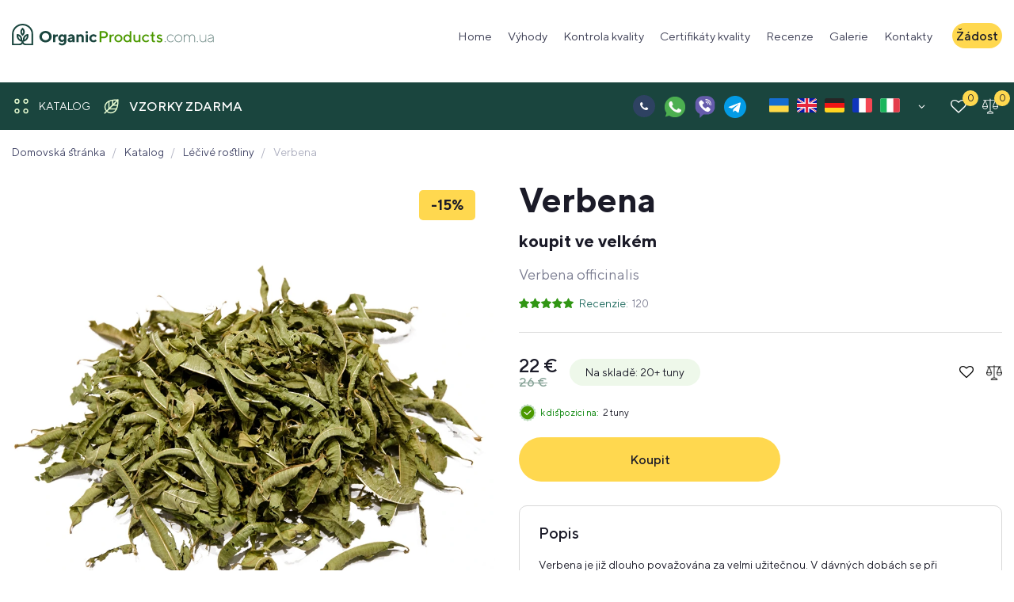

--- FILE ---
content_type: text/html; charset=UTF-8
request_url: https://organicproducts.com.ua/cs/catalog/verbena/
body_size: 36281
content:
<!DOCTYPE html>
<html lang="cs-CZ">
<head>
	<meta charset="UTF-8">
	<meta http-equiv="X-UA-Compatible" content="IE=edge">
	<meta http-equiv="Content-Security-Policy" content="upgrade-insecure-requests">
	<meta name="viewport" content="width=device-width, initial-scale=1.0, minimum-scale=1.0, maximum-scale=5.0">
	<meta name="application-TileColor" content="#ffffff">
	<meta name="theme-color" content="#ffffff">
	<link rel="profile" href="https://gmpg.org/xfn/11">

	<link rel="preload" href="https://organicproducts.com.ua/wp-content/themes/organic/assets/fonts/fontello/fontello.woff2" as="font" type="font/woff2" crossorigin="anonymous">
	
	<link href="/logo (2).svg" rel="icon" type="image/svg+xml" />

		<!--disable translations start-->
				<!--disable translations end-->
	
		<!-- Matomo -->
<script>
  var _paq = window._paq = window._paq || [];
  /* tracker methods like "setCustomDimension" should be called before "trackPageView" */
  _paq.push(['trackPageView']);
  _paq.push(['enableLinkTracking']);
  (function() {
    var u="//stat.cms.rv.ua/";
    _paq.push(['setTrackerUrl', u+'matomo.php']);
    _paq.push(['setSiteId', '7']);
    var d=document, g=d.createElement('script'), s=d.getElementsByTagName('script')[0];
    g.async=true; g.src=u+'matomo.js'; s.parentNode.insertBefore(g,s);
  })();
</script>
<!-- End Matomo Code -->

	<script> var ajaxurl = 'https://organicproducts.com.ua/wp-admin/admin-ajax.php';</script>
	<script data-cfasync="false" data-no-defer="1" data-no-minify="1" data-no-optimize="1">var ewww_webp_supported=!1;function check_webp_feature(A,e){var w;e=void 0!==e?e:function(){},ewww_webp_supported?e(ewww_webp_supported):((w=new Image).onload=function(){ewww_webp_supported=0<w.width&&0<w.height,e&&e(ewww_webp_supported)},w.onerror=function(){e&&e(!1)},w.src="data:image/webp;base64,"+{alpha:"UklGRkoAAABXRUJQVlA4WAoAAAAQAAAAAAAAAAAAQUxQSAwAAAARBxAR/Q9ERP8DAABWUDggGAAAABQBAJ0BKgEAAQAAAP4AAA3AAP7mtQAAAA=="}[A])}check_webp_feature("alpha");</script><script data-cfasync="false" data-no-defer="1" data-no-minify="1" data-no-optimize="1">var Arrive=function(c,w){"use strict";if(c.MutationObserver&&"undefined"!=typeof HTMLElement){var r,a=0,u=(r=HTMLElement.prototype.matches||HTMLElement.prototype.webkitMatchesSelector||HTMLElement.prototype.mozMatchesSelector||HTMLElement.prototype.msMatchesSelector,{matchesSelector:function(e,t){return e instanceof HTMLElement&&r.call(e,t)},addMethod:function(e,t,r){var a=e[t];e[t]=function(){return r.length==arguments.length?r.apply(this,arguments):"function"==typeof a?a.apply(this,arguments):void 0}},callCallbacks:function(e,t){t&&t.options.onceOnly&&1==t.firedElems.length&&(e=[e[0]]);for(var r,a=0;r=e[a];a++)r&&r.callback&&r.callback.call(r.elem,r.elem);t&&t.options.onceOnly&&1==t.firedElems.length&&t.me.unbindEventWithSelectorAndCallback.call(t.target,t.selector,t.callback)},checkChildNodesRecursively:function(e,t,r,a){for(var i,n=0;i=e[n];n++)r(i,t,a)&&a.push({callback:t.callback,elem:i}),0<i.childNodes.length&&u.checkChildNodesRecursively(i.childNodes,t,r,a)},mergeArrays:function(e,t){var r,a={};for(r in e)e.hasOwnProperty(r)&&(a[r]=e[r]);for(r in t)t.hasOwnProperty(r)&&(a[r]=t[r]);return a},toElementsArray:function(e){return e=void 0!==e&&("number"!=typeof e.length||e===c)?[e]:e}}),e=(l.prototype.addEvent=function(e,t,r,a){a={target:e,selector:t,options:r,callback:a,firedElems:[]};return this._beforeAdding&&this._beforeAdding(a),this._eventsBucket.push(a),a},l.prototype.removeEvent=function(e){for(var t,r=this._eventsBucket.length-1;t=this._eventsBucket[r];r--)e(t)&&(this._beforeRemoving&&this._beforeRemoving(t),(t=this._eventsBucket.splice(r,1))&&t.length&&(t[0].callback=null))},l.prototype.beforeAdding=function(e){this._beforeAdding=e},l.prototype.beforeRemoving=function(e){this._beforeRemoving=e},l),t=function(i,n){var o=new e,l=this,s={fireOnAttributesModification:!1};return o.beforeAdding(function(t){var e=t.target;e!==c.document&&e!==c||(e=document.getElementsByTagName("html")[0]);var r=new MutationObserver(function(e){n.call(this,e,t)}),a=i(t.options);r.observe(e,a),t.observer=r,t.me=l}),o.beforeRemoving(function(e){e.observer.disconnect()}),this.bindEvent=function(e,t,r){t=u.mergeArrays(s,t);for(var a=u.toElementsArray(this),i=0;i<a.length;i++)o.addEvent(a[i],e,t,r)},this.unbindEvent=function(){var r=u.toElementsArray(this);o.removeEvent(function(e){for(var t=0;t<r.length;t++)if(this===w||e.target===r[t])return!0;return!1})},this.unbindEventWithSelectorOrCallback=function(r){var a=u.toElementsArray(this),i=r,e="function"==typeof r?function(e){for(var t=0;t<a.length;t++)if((this===w||e.target===a[t])&&e.callback===i)return!0;return!1}:function(e){for(var t=0;t<a.length;t++)if((this===w||e.target===a[t])&&e.selector===r)return!0;return!1};o.removeEvent(e)},this.unbindEventWithSelectorAndCallback=function(r,a){var i=u.toElementsArray(this);o.removeEvent(function(e){for(var t=0;t<i.length;t++)if((this===w||e.target===i[t])&&e.selector===r&&e.callback===a)return!0;return!1})},this},i=new function(){var s={fireOnAttributesModification:!1,onceOnly:!1,existing:!1};function n(e,t,r){return!(!u.matchesSelector(e,t.selector)||(e._id===w&&(e._id=a++),-1!=t.firedElems.indexOf(e._id)))&&(t.firedElems.push(e._id),!0)}var c=(i=new t(function(e){var t={attributes:!1,childList:!0,subtree:!0};return e.fireOnAttributesModification&&(t.attributes=!0),t},function(e,i){e.forEach(function(e){var t=e.addedNodes,r=e.target,a=[];null!==t&&0<t.length?u.checkChildNodesRecursively(t,i,n,a):"attributes"===e.type&&n(r,i)&&a.push({callback:i.callback,elem:r}),u.callCallbacks(a,i)})})).bindEvent;return i.bindEvent=function(e,t,r){t=void 0===r?(r=t,s):u.mergeArrays(s,t);var a=u.toElementsArray(this);if(t.existing){for(var i=[],n=0;n<a.length;n++)for(var o=a[n].querySelectorAll(e),l=0;l<o.length;l++)i.push({callback:r,elem:o[l]});if(t.onceOnly&&i.length)return r.call(i[0].elem,i[0].elem);setTimeout(u.callCallbacks,1,i)}c.call(this,e,t,r)},i},o=new function(){var a={};function i(e,t){return u.matchesSelector(e,t.selector)}var n=(o=new t(function(){return{childList:!0,subtree:!0}},function(e,r){e.forEach(function(e){var t=e.removedNodes,e=[];null!==t&&0<t.length&&u.checkChildNodesRecursively(t,r,i,e),u.callCallbacks(e,r)})})).bindEvent;return o.bindEvent=function(e,t,r){t=void 0===r?(r=t,a):u.mergeArrays(a,t),n.call(this,e,t,r)},o};d(HTMLElement.prototype),d(NodeList.prototype),d(HTMLCollection.prototype),d(HTMLDocument.prototype),d(Window.prototype);var n={};return s(i,n,"unbindAllArrive"),s(o,n,"unbindAllLeave"),n}function l(){this._eventsBucket=[],this._beforeAdding=null,this._beforeRemoving=null}function s(e,t,r){u.addMethod(t,r,e.unbindEvent),u.addMethod(t,r,e.unbindEventWithSelectorOrCallback),u.addMethod(t,r,e.unbindEventWithSelectorAndCallback)}function d(e){e.arrive=i.bindEvent,s(i,e,"unbindArrive"),e.leave=o.bindEvent,s(o,e,"unbindLeave")}}(window,void 0),ewww_webp_supported=!1;function check_webp_feature(e,t){var r;ewww_webp_supported?t(ewww_webp_supported):((r=new Image).onload=function(){ewww_webp_supported=0<r.width&&0<r.height,t(ewww_webp_supported)},r.onerror=function(){t(!1)},r.src="data:image/webp;base64,"+{alpha:"UklGRkoAAABXRUJQVlA4WAoAAAAQAAAAAAAAAAAAQUxQSAwAAAARBxAR/Q9ERP8DAABWUDggGAAAABQBAJ0BKgEAAQAAAP4AAA3AAP7mtQAAAA==",animation:"UklGRlIAAABXRUJQVlA4WAoAAAASAAAAAAAAAAAAQU5JTQYAAAD/////AABBTk1GJgAAAAAAAAAAAAAAAAAAAGQAAABWUDhMDQAAAC8AAAAQBxAREYiI/gcA"}[e])}function ewwwLoadImages(e){if(e){for(var t=document.querySelectorAll(".batch-image img, .image-wrapper a, .ngg-pro-masonry-item a, .ngg-galleria-offscreen-seo-wrapper a"),r=0,a=t.length;r<a;r++)ewwwAttr(t[r],"data-src",t[r].getAttribute("data-webp")),ewwwAttr(t[r],"data-thumbnail",t[r].getAttribute("data-webp-thumbnail"));for(var i=document.querySelectorAll(".rev_slider ul li"),r=0,a=i.length;r<a;r++){ewwwAttr(i[r],"data-thumb",i[r].getAttribute("data-webp-thumb"));for(var n=1;n<11;)ewwwAttr(i[r],"data-param"+n,i[r].getAttribute("data-webp-param"+n)),n++}for(r=0,a=(i=document.querySelectorAll(".rev_slider img")).length;r<a;r++)ewwwAttr(i[r],"data-lazyload",i[r].getAttribute("data-webp-lazyload"));for(var o=document.querySelectorAll("div.woocommerce-product-gallery__image"),r=0,a=o.length;r<a;r++)ewwwAttr(o[r],"data-thumb",o[r].getAttribute("data-webp-thumb"))}for(var l=document.querySelectorAll("video"),r=0,a=l.length;r<a;r++)ewwwAttr(l[r],"poster",e?l[r].getAttribute("data-poster-webp"):l[r].getAttribute("data-poster-image"));for(var s,c=document.querySelectorAll("img.ewww_webp_lazy_load"),r=0,a=c.length;r<a;r++)e&&(ewwwAttr(c[r],"data-lazy-srcset",c[r].getAttribute("data-lazy-srcset-webp")),ewwwAttr(c[r],"data-srcset",c[r].getAttribute("data-srcset-webp")),ewwwAttr(c[r],"data-lazy-src",c[r].getAttribute("data-lazy-src-webp")),ewwwAttr(c[r],"data-src",c[r].getAttribute("data-src-webp")),ewwwAttr(c[r],"data-orig-file",c[r].getAttribute("data-webp-orig-file")),ewwwAttr(c[r],"data-medium-file",c[r].getAttribute("data-webp-medium-file")),ewwwAttr(c[r],"data-large-file",c[r].getAttribute("data-webp-large-file")),null!=(s=c[r].getAttribute("srcset"))&&!1!==s&&s.includes("R0lGOD")&&ewwwAttr(c[r],"src",c[r].getAttribute("data-lazy-src-webp"))),c[r].className=c[r].className.replace(/\bewww_webp_lazy_load\b/,"");for(var w=document.querySelectorAll(".ewww_webp"),r=0,a=w.length;r<a;r++)e?(ewwwAttr(w[r],"srcset",w[r].getAttribute("data-srcset-webp")),ewwwAttr(w[r],"src",w[r].getAttribute("data-src-webp")),ewwwAttr(w[r],"data-orig-file",w[r].getAttribute("data-webp-orig-file")),ewwwAttr(w[r],"data-medium-file",w[r].getAttribute("data-webp-medium-file")),ewwwAttr(w[r],"data-large-file",w[r].getAttribute("data-webp-large-file")),ewwwAttr(w[r],"data-large_image",w[r].getAttribute("data-webp-large_image")),ewwwAttr(w[r],"data-src",w[r].getAttribute("data-webp-src"))):(ewwwAttr(w[r],"srcset",w[r].getAttribute("data-srcset-img")),ewwwAttr(w[r],"src",w[r].getAttribute("data-src-img"))),w[r].className=w[r].className.replace(/\bewww_webp\b/,"ewww_webp_loaded");window.jQuery&&jQuery.fn.isotope&&jQuery.fn.imagesLoaded&&(jQuery(".fusion-posts-container-infinite").imagesLoaded(function(){jQuery(".fusion-posts-container-infinite").hasClass("isotope")&&jQuery(".fusion-posts-container-infinite").isotope()}),jQuery(".fusion-portfolio:not(.fusion-recent-works) .fusion-portfolio-wrapper").imagesLoaded(function(){jQuery(".fusion-portfolio:not(.fusion-recent-works) .fusion-portfolio-wrapper").isotope()}))}function ewwwWebPInit(e){ewwwLoadImages(e),ewwwNggLoadGalleries(e),document.arrive(".ewww_webp",function(){ewwwLoadImages(e)}),document.arrive(".ewww_webp_lazy_load",function(){ewwwLoadImages(e)}),document.arrive("videos",function(){ewwwLoadImages(e)}),"loading"==document.readyState?document.addEventListener("DOMContentLoaded",ewwwJSONParserInit):("undefined"!=typeof galleries&&ewwwNggParseGalleries(e),ewwwWooParseVariations(e))}function ewwwAttr(e,t,r){null!=r&&!1!==r&&e.setAttribute(t,r)}function ewwwJSONParserInit(){"undefined"!=typeof galleries&&check_webp_feature("alpha",ewwwNggParseGalleries),check_webp_feature("alpha",ewwwWooParseVariations)}function ewwwWooParseVariations(e){if(e)for(var t=document.querySelectorAll("form.variations_form"),r=0,a=t.length;r<a;r++){var i=t[r].getAttribute("data-product_variations"),n=!1;try{for(var o in i=JSON.parse(i))void 0!==i[o]&&void 0!==i[o].image&&(void 0!==i[o].image.src_webp&&(i[o].image.src=i[o].image.src_webp,n=!0),void 0!==i[o].image.srcset_webp&&(i[o].image.srcset=i[o].image.srcset_webp,n=!0),void 0!==i[o].image.full_src_webp&&(i[o].image.full_src=i[o].image.full_src_webp,n=!0),void 0!==i[o].image.gallery_thumbnail_src_webp&&(i[o].image.gallery_thumbnail_src=i[o].image.gallery_thumbnail_src_webp,n=!0),void 0!==i[o].image.thumb_src_webp&&(i[o].image.thumb_src=i[o].image.thumb_src_webp,n=!0));n&&ewwwAttr(t[r],"data-product_variations",JSON.stringify(i))}catch(e){}}}function ewwwNggParseGalleries(e){if(e)for(var t in galleries){var r=galleries[t];galleries[t].images_list=ewwwNggParseImageList(r.images_list)}}function ewwwNggLoadGalleries(e){e&&document.addEventListener("ngg.galleria.themeadded",function(e,t){window.ngg_galleria._create_backup=window.ngg_galleria.create,window.ngg_galleria.create=function(e,t){var r=$(e).data("id");return galleries["gallery_"+r].images_list=ewwwNggParseImageList(galleries["gallery_"+r].images_list),window.ngg_galleria._create_backup(e,t)}})}function ewwwNggParseImageList(e){for(var t in e){var r=e[t];if(void 0!==r["image-webp"]&&(e[t].image=r["image-webp"],delete e[t]["image-webp"]),void 0!==r["thumb-webp"]&&(e[t].thumb=r["thumb-webp"],delete e[t]["thumb-webp"]),void 0!==r.full_image_webp&&(e[t].full_image=r.full_image_webp,delete e[t].full_image_webp),void 0!==r.srcsets)for(var a in r.srcsets)nggSrcset=r.srcsets[a],void 0!==r.srcsets[a+"-webp"]&&(e[t].srcsets[a]=r.srcsets[a+"-webp"],delete e[t].srcsets[a+"-webp"]);if(void 0!==r.full_srcsets)for(var i in r.full_srcsets)nggFSrcset=r.full_srcsets[i],void 0!==r.full_srcsets[i+"-webp"]&&(e[t].full_srcsets[i]=r.full_srcsets[i+"-webp"],delete e[t].full_srcsets[i+"-webp"])}return e}check_webp_feature("alpha",ewwwWebPInit);</script><meta name='robots' content='index, follow, max-image-preview:large, max-snippet:-1, max-video-preview:-1' />
<link rel="alternate" href="https://organicproducts.com.ua/uk/catalog/verbena/" hreflang="uk" />
<link rel="alternate" href="https://organicproducts.com.ua/catalog/verbena/" hreflang="en" />
<link rel="alternate" href="https://organicproducts.com.ua/it/catalog/verbena/" hreflang="it" />
<link rel="alternate" href="https://organicproducts.com.ua/tr/catalog/mine-cicegi/" hreflang="tr" />
<link rel="alternate" href="https://organicproducts.com.ua/es/catalog/verbena-5/" hreflang="es" />
<link rel="alternate" href="https://organicproducts.com.ua/pl/catalog/werbena/" hreflang="pl" />
<link rel="alternate" href="https://organicproducts.com.ua/nl/catalog/verbena/" hreflang="nl" />
<link rel="alternate" href="https://organicproducts.com.ua/fr_be/catalog/verveine/" hreflang="fr-BE" />
<link rel="alternate" href="https://organicproducts.com.ua/de_ch/catalog/verbenen/" hreflang="de-CH" />
<link rel="alternate" href="https://organicproducts.com.ua/ro/catalog/verbena/" hreflang="ro" />
<link rel="alternate" href="https://organicproducts.com.ua/de_at/catalog/verbenen/" hreflang="de-AT" />
<link rel="alternate" href="https://organicproducts.com.ua/nb/catalog/verbena/" hreflang="nb" />
<link rel="alternate" href="https://organicproducts.com.ua/cs/catalog/verbena/" hreflang="cs" />
<link rel="alternate" href="https://organicproducts.com.ua/sk/catalog/verbena/" hreflang="sk" />
<link rel="alternate" href="https://organicproducts.com.ua/sv/catalog/verbena/" hreflang="sv" />
<link rel="alternate" href="https://organicproducts.com.ua/fr/catalog/verveine/" hreflang="fr" />
<link rel="alternate" href="https://organicproducts.com.ua/de/catalog/verbenen/" hreflang="de" />

	<!-- This site is optimized with the Yoast SEO plugin v21.9.1 - https://yoast.com/wordpress/plugins/seo/ -->
	<title>Verbena koupit ve velkém, velkoobchodní prodej</title>
	<meta name="description" content="Verbena koupit ve velkém, velkoobchodní prodej" />
	<link rel="canonical" href="https://organicproducts.com.ua/cs/catalog/verbena/" />
	<meta property="og:locale" content="cs_CZ" />
	<meta property="og:locale:alternate" content="uk_UA" />
	<meta property="og:locale:alternate" content="en_GB" />
	<meta property="og:locale:alternate" content="de_DE" />
	<meta property="og:locale:alternate" content="fr_FR" />
	<meta property="og:locale:alternate" content="it_IT" />
	<meta property="og:locale:alternate" content="tr_TR" />
	<meta property="og:locale:alternate" content="es_ES" />
	<meta property="og:locale:alternate" content="pl_PL" />
	<meta property="og:locale:alternate" content="nl_NL" />
	<meta property="og:locale:alternate" content="ro_RO" />
	<meta property="og:locale:alternate" content="nb_NO" />
	<meta property="og:locale:alternate" content="sk_SK" />
	<meta property="og:locale:alternate" content="sv_SE" />
	<meta property="og:type" content="article" />
	<meta property="og:title" content="Verbena koupit ve velkém, velkoobchodní prodej" />
	<meta property="og:description" content="Verbena koupit ve velkém, velkoobchodní prodej" />
	<meta property="og:url" content="https://organicproducts.com.ua/cs/catalog/verbena/" />
	<meta property="og:site_name" content="organicproducts.com.ua" />
	<meta property="article:modified_time" content="2024-02-24T21:45:35+00:00" />
	<meta property="og:image" content="https://organicproducts.com.ua/wp-content/uploads/2023/09/louiza_kritis.jpg" />
	<meta property="og:image:width" content="1000" />
	<meta property="og:image:height" content="1000" />
	<meta property="og:image:type" content="image/jpeg" />
	<meta name="twitter:card" content="summary_large_image" />
	<!-- / Yoast SEO plugin. -->


<link rel="alternate" type="application/rss+xml" title="organicproducts.com.ua &raquo; RSS komentářů pro Verbena" href="https://organicproducts.com.ua/cs/catalog/verbena/feed/" />
<style id='classic-theme-styles-inline-css' type='text/css'>
/*! This file is auto-generated */
.wp-block-button__link{color:#fff;background-color:#32373c;border-radius:9999px;box-shadow:none;text-decoration:none;padding:calc(.667em + 2px) calc(1.333em + 2px);font-size:1.125em}.wp-block-file__button{background:#32373c;color:#fff;text-decoration:none}
</style>
<style id='global-styles-inline-css' type='text/css'>
body{--wp--preset--color--black: #000000;--wp--preset--color--cyan-bluish-gray: #abb8c3;--wp--preset--color--white: #ffffff;--wp--preset--color--pale-pink: #f78da7;--wp--preset--color--vivid-red: #cf2e2e;--wp--preset--color--luminous-vivid-orange: #ff6900;--wp--preset--color--luminous-vivid-amber: #fcb900;--wp--preset--color--light-green-cyan: #7bdcb5;--wp--preset--color--vivid-green-cyan: #00d084;--wp--preset--color--pale-cyan-blue: #8ed1fc;--wp--preset--color--vivid-cyan-blue: #0693e3;--wp--preset--color--vivid-purple: #9b51e0;--wp--preset--gradient--vivid-cyan-blue-to-vivid-purple: linear-gradient(135deg,rgba(6,147,227,1) 0%,rgb(155,81,224) 100%);--wp--preset--gradient--light-green-cyan-to-vivid-green-cyan: linear-gradient(135deg,rgb(122,220,180) 0%,rgb(0,208,130) 100%);--wp--preset--gradient--luminous-vivid-amber-to-luminous-vivid-orange: linear-gradient(135deg,rgba(252,185,0,1) 0%,rgba(255,105,0,1) 100%);--wp--preset--gradient--luminous-vivid-orange-to-vivid-red: linear-gradient(135deg,rgba(255,105,0,1) 0%,rgb(207,46,46) 100%);--wp--preset--gradient--very-light-gray-to-cyan-bluish-gray: linear-gradient(135deg,rgb(238,238,238) 0%,rgb(169,184,195) 100%);--wp--preset--gradient--cool-to-warm-spectrum: linear-gradient(135deg,rgb(74,234,220) 0%,rgb(151,120,209) 20%,rgb(207,42,186) 40%,rgb(238,44,130) 60%,rgb(251,105,98) 80%,rgb(254,248,76) 100%);--wp--preset--gradient--blush-light-purple: linear-gradient(135deg,rgb(255,206,236) 0%,rgb(152,150,240) 100%);--wp--preset--gradient--blush-bordeaux: linear-gradient(135deg,rgb(254,205,165) 0%,rgb(254,45,45) 50%,rgb(107,0,62) 100%);--wp--preset--gradient--luminous-dusk: linear-gradient(135deg,rgb(255,203,112) 0%,rgb(199,81,192) 50%,rgb(65,88,208) 100%);--wp--preset--gradient--pale-ocean: linear-gradient(135deg,rgb(255,245,203) 0%,rgb(182,227,212) 50%,rgb(51,167,181) 100%);--wp--preset--gradient--electric-grass: linear-gradient(135deg,rgb(202,248,128) 0%,rgb(113,206,126) 100%);--wp--preset--gradient--midnight: linear-gradient(135deg,rgb(2,3,129) 0%,rgb(40,116,252) 100%);--wp--preset--font-size--small: 13px;--wp--preset--font-size--medium: 20px;--wp--preset--font-size--large: 36px;--wp--preset--font-size--x-large: 42px;--wp--preset--spacing--20: 0.44rem;--wp--preset--spacing--30: 0.67rem;--wp--preset--spacing--40: 1rem;--wp--preset--spacing--50: 1.5rem;--wp--preset--spacing--60: 2.25rem;--wp--preset--spacing--70: 3.38rem;--wp--preset--spacing--80: 5.06rem;--wp--preset--shadow--natural: 6px 6px 9px rgba(0, 0, 0, 0.2);--wp--preset--shadow--deep: 12px 12px 50px rgba(0, 0, 0, 0.4);--wp--preset--shadow--sharp: 6px 6px 0px rgba(0, 0, 0, 0.2);--wp--preset--shadow--outlined: 6px 6px 0px -3px rgba(255, 255, 255, 1), 6px 6px rgba(0, 0, 0, 1);--wp--preset--shadow--crisp: 6px 6px 0px rgba(0, 0, 0, 1);}:where(.is-layout-flex){gap: 0.5em;}:where(.is-layout-grid){gap: 0.5em;}body .is-layout-flow > .alignleft{float: left;margin-inline-start: 0;margin-inline-end: 2em;}body .is-layout-flow > .alignright{float: right;margin-inline-start: 2em;margin-inline-end: 0;}body .is-layout-flow > .aligncenter{margin-left: auto !important;margin-right: auto !important;}body .is-layout-constrained > .alignleft{float: left;margin-inline-start: 0;margin-inline-end: 2em;}body .is-layout-constrained > .alignright{float: right;margin-inline-start: 2em;margin-inline-end: 0;}body .is-layout-constrained > .aligncenter{margin-left: auto !important;margin-right: auto !important;}body .is-layout-constrained > :where(:not(.alignleft):not(.alignright):not(.alignfull)){max-width: var(--wp--style--global--content-size);margin-left: auto !important;margin-right: auto !important;}body .is-layout-constrained > .alignwide{max-width: var(--wp--style--global--wide-size);}body .is-layout-flex{display: flex;}body .is-layout-flex{flex-wrap: wrap;align-items: center;}body .is-layout-flex > *{margin: 0;}body .is-layout-grid{display: grid;}body .is-layout-grid > *{margin: 0;}:where(.wp-block-columns.is-layout-flex){gap: 2em;}:where(.wp-block-columns.is-layout-grid){gap: 2em;}:where(.wp-block-post-template.is-layout-flex){gap: 1.25em;}:where(.wp-block-post-template.is-layout-grid){gap: 1.25em;}.has-black-color{color: var(--wp--preset--color--black) !important;}.has-cyan-bluish-gray-color{color: var(--wp--preset--color--cyan-bluish-gray) !important;}.has-white-color{color: var(--wp--preset--color--white) !important;}.has-pale-pink-color{color: var(--wp--preset--color--pale-pink) !important;}.has-vivid-red-color{color: var(--wp--preset--color--vivid-red) !important;}.has-luminous-vivid-orange-color{color: var(--wp--preset--color--luminous-vivid-orange) !important;}.has-luminous-vivid-amber-color{color: var(--wp--preset--color--luminous-vivid-amber) !important;}.has-light-green-cyan-color{color: var(--wp--preset--color--light-green-cyan) !important;}.has-vivid-green-cyan-color{color: var(--wp--preset--color--vivid-green-cyan) !important;}.has-pale-cyan-blue-color{color: var(--wp--preset--color--pale-cyan-blue) !important;}.has-vivid-cyan-blue-color{color: var(--wp--preset--color--vivid-cyan-blue) !important;}.has-vivid-purple-color{color: var(--wp--preset--color--vivid-purple) !important;}.has-black-background-color{background-color: var(--wp--preset--color--black) !important;}.has-cyan-bluish-gray-background-color{background-color: var(--wp--preset--color--cyan-bluish-gray) !important;}.has-white-background-color{background-color: var(--wp--preset--color--white) !important;}.has-pale-pink-background-color{background-color: var(--wp--preset--color--pale-pink) !important;}.has-vivid-red-background-color{background-color: var(--wp--preset--color--vivid-red) !important;}.has-luminous-vivid-orange-background-color{background-color: var(--wp--preset--color--luminous-vivid-orange) !important;}.has-luminous-vivid-amber-background-color{background-color: var(--wp--preset--color--luminous-vivid-amber) !important;}.has-light-green-cyan-background-color{background-color: var(--wp--preset--color--light-green-cyan) !important;}.has-vivid-green-cyan-background-color{background-color: var(--wp--preset--color--vivid-green-cyan) !important;}.has-pale-cyan-blue-background-color{background-color: var(--wp--preset--color--pale-cyan-blue) !important;}.has-vivid-cyan-blue-background-color{background-color: var(--wp--preset--color--vivid-cyan-blue) !important;}.has-vivid-purple-background-color{background-color: var(--wp--preset--color--vivid-purple) !important;}.has-black-border-color{border-color: var(--wp--preset--color--black) !important;}.has-cyan-bluish-gray-border-color{border-color: var(--wp--preset--color--cyan-bluish-gray) !important;}.has-white-border-color{border-color: var(--wp--preset--color--white) !important;}.has-pale-pink-border-color{border-color: var(--wp--preset--color--pale-pink) !important;}.has-vivid-red-border-color{border-color: var(--wp--preset--color--vivid-red) !important;}.has-luminous-vivid-orange-border-color{border-color: var(--wp--preset--color--luminous-vivid-orange) !important;}.has-luminous-vivid-amber-border-color{border-color: var(--wp--preset--color--luminous-vivid-amber) !important;}.has-light-green-cyan-border-color{border-color: var(--wp--preset--color--light-green-cyan) !important;}.has-vivid-green-cyan-border-color{border-color: var(--wp--preset--color--vivid-green-cyan) !important;}.has-pale-cyan-blue-border-color{border-color: var(--wp--preset--color--pale-cyan-blue) !important;}.has-vivid-cyan-blue-border-color{border-color: var(--wp--preset--color--vivid-cyan-blue) !important;}.has-vivid-purple-border-color{border-color: var(--wp--preset--color--vivid-purple) !important;}.has-vivid-cyan-blue-to-vivid-purple-gradient-background{background: var(--wp--preset--gradient--vivid-cyan-blue-to-vivid-purple) !important;}.has-light-green-cyan-to-vivid-green-cyan-gradient-background{background: var(--wp--preset--gradient--light-green-cyan-to-vivid-green-cyan) !important;}.has-luminous-vivid-amber-to-luminous-vivid-orange-gradient-background{background: var(--wp--preset--gradient--luminous-vivid-amber-to-luminous-vivid-orange) !important;}.has-luminous-vivid-orange-to-vivid-red-gradient-background{background: var(--wp--preset--gradient--luminous-vivid-orange-to-vivid-red) !important;}.has-very-light-gray-to-cyan-bluish-gray-gradient-background{background: var(--wp--preset--gradient--very-light-gray-to-cyan-bluish-gray) !important;}.has-cool-to-warm-spectrum-gradient-background{background: var(--wp--preset--gradient--cool-to-warm-spectrum) !important;}.has-blush-light-purple-gradient-background{background: var(--wp--preset--gradient--blush-light-purple) !important;}.has-blush-bordeaux-gradient-background{background: var(--wp--preset--gradient--blush-bordeaux) !important;}.has-luminous-dusk-gradient-background{background: var(--wp--preset--gradient--luminous-dusk) !important;}.has-pale-ocean-gradient-background{background: var(--wp--preset--gradient--pale-ocean) !important;}.has-electric-grass-gradient-background{background: var(--wp--preset--gradient--electric-grass) !important;}.has-midnight-gradient-background{background: var(--wp--preset--gradient--midnight) !important;}.has-small-font-size{font-size: var(--wp--preset--font-size--small) !important;}.has-medium-font-size{font-size: var(--wp--preset--font-size--medium) !important;}.has-large-font-size{font-size: var(--wp--preset--font-size--large) !important;}.has-x-large-font-size{font-size: var(--wp--preset--font-size--x-large) !important;}
.wp-block-navigation a:where(:not(.wp-element-button)){color: inherit;}
:where(.wp-block-post-template.is-layout-flex){gap: 1.25em;}:where(.wp-block-post-template.is-layout-grid){gap: 1.25em;}
:where(.wp-block-columns.is-layout-flex){gap: 2em;}:where(.wp-block-columns.is-layout-grid){gap: 2em;}
.wp-block-pullquote{font-size: 1.5em;line-height: 1.6;}
</style>
<link rel='stylesheet' id='contact-form-7-css' href='https://organicproducts.com.ua/wp-content/plugins/contact-form-7/includes/css/styles.css?ver=5.8.6' type='text/css' media='all' />
<style id='woof-inline-css' type='text/css'>

.woof_products_top_panel li span, .woof_products_top_panel2 li span{background: url(https://organicproducts.com.ua/wp-content/plugins/woocommerce-products-filter/img/delete.png);background-size: 14px 14px;background-repeat: no-repeat;background-position: right;}
.woof_edit_view{
                    display: none;
                }

</style>
<link rel='stylesheet' id='woof_by_instock_html_items-css' href='https://organicproducts.com.ua/wp-content/plugins/woocommerce-products-filter/ext/by_instock/css/by_instock.css?ver=2.2.6.4' type='text/css' media='all' />
<style id='woocommerce-inline-inline-css' type='text/css'>
.woocommerce form .form-row .required { visibility: visible; }
</style>
<link rel='stylesheet' id='bobcat_style-css' href='https://organicproducts.com.ua/wp-content/themes/organic/style.css' type='text/css' media='all' />
<link rel='stylesheet' id='bobcat_custom_css-css' href='https://organicproducts.com.ua/wp-content/themes/organic/assets/css/custom.css' type='text/css' media='all' />
<link rel='stylesheet' id='bobcat_menu-css' href='https://organicproducts.com.ua/wp-content/themes/organic/assets/css/menu.css' type='text/css' media='all' />
<link rel='stylesheet' id='fancybox-css' href='https://organicproducts.com.ua/wp-content/themes/organic/assets/css/fancybox.min.css' type='text/css' media='all' />
<link rel='stylesheet' id='cf7_style-css' href='https://organicproducts.com.ua/wp-content/themes/organic/assets/css/cf7.css' type='text/css' media='all' />
<link rel='stylesheet' id='woo_all-css' href='https://organicproducts.com.ua/wp-content/themes/organic/assets/css/woo/woo.css' type='text/css' media='all' />
<link rel='stylesheet' id='slick-css' href='https://organicproducts.com.ua/wp-content/themes/organic/assets/css/slick.css' type='text/css' media='all' />
<link rel='stylesheet' id='woo_single-css' href='https://organicproducts.com.ua/wp-content/themes/organic/assets/css/woo/woo_single.css' type='text/css' media='all' />
<link rel='stylesheet' id='bobcat_wishlist-css' href='https://organicproducts.com.ua/wp-content/themes/organic/inc/woo/wishlist/woo_wishlist.css' type='text/css' media='all' />
<link rel='stylesheet' id='bobcat_compare-css' href='https://organicproducts.com.ua/wp-content/themes/organic/inc/woo/compare/woo_compare.css' type='text/css' media='all' />
<script type="text/javascript" src="https://organicproducts.com.ua/wp-includes/js/jquery/jquery.min.js?ver=3.7.1" id="jquery-core-js"></script>
<script type="text/javascript" id="wc-single-product-js-extra">
/* <![CDATA[ */
var wc_single_product_params = {"i18n_required_rating_text":"Zvolte pros\u00edm hodnocen\u00ed","review_rating_required":"yes","flexslider":{"rtl":false,"animation":"slide","smoothHeight":true,"directionNav":false,"controlNav":"thumbnails","slideshow":false,"animationSpeed":500,"animationLoop":false,"allowOneSlide":false},"zoom_enabled":"","zoom_options":[],"photoswipe_enabled":"","photoswipe_options":{"shareEl":false,"closeOnScroll":false,"history":false,"hideAnimationDuration":0,"showAnimationDuration":0},"flexslider_enabled":""};
/* ]]> */
</script>
<script type="text/javascript" src="https://organicproducts.com.ua/wp-content/plugins/woocommerce/assets/js/frontend/single-product.min.js?ver=8.5.2" id="wc-single-product-js" defer="defer" data-wp-strategy="defer"></script>
<script type="text/javascript" src="https://organicproducts.com.ua/wp-content/plugins/woocommerce/assets/js/jquery-blockui/jquery.blockUI.min.js?ver=2.7.0-wc.8.5.2" id="jquery-blockui-js" defer="defer" data-wp-strategy="defer"></script>
<script type="text/javascript" src="https://organicproducts.com.ua/wp-content/plugins/woocommerce/assets/js/js-cookie/js.cookie.min.js?ver=2.1.4-wc.8.5.2" id="js-cookie-js" defer="defer" data-wp-strategy="defer"></script>
<script type="text/javascript" id="woocommerce-js-extra">
/* <![CDATA[ */
var woocommerce_params = {"ajax_url":"\/wp-admin\/admin-ajax.php","wc_ajax_url":"\/cs\/?wc-ajax=%%endpoint%%"};
/* ]]> */
</script>
<link rel="https://api.w.org/" href="https://organicproducts.com.ua/wp-json/" /><link rel="alternate" type="application/json" href="https://organicproducts.com.ua/wp-json/wp/v2/product/3707" /><link rel="alternate" type="application/json+oembed" href="https://organicproducts.com.ua/wp-json/oembed/1.0/embed?url=https%3A%2F%2Forganicproducts.com.ua%2Fcs%2Fcatalog%2Fverbena%2F" />
<link rel="alternate" type="text/xml+oembed" href="https://organicproducts.com.ua/wp-json/oembed/1.0/embed?url=https%3A%2F%2Forganicproducts.com.ua%2Fcs%2Fcatalog%2Fverbena%2F&#038;format=xml" />
string(0) ""
	<noscript><style>.woocommerce-product-gallery{ opacity: 1 !important; }</style></noscript>
	<noscript><style>.lazyload[data-src]{display:none !important;}</style></noscript><style>.lazyload{background-image:none !important;}.lazyload:before{background-image:none !important;}</style><link rel="icon" href="https://organicproducts.com.ua/wp-content/uploads/2024/09/cropped-logo-32x32.png" sizes="32x32" />
<link rel="icon" href="https://organicproducts.com.ua/wp-content/uploads/2024/09/cropped-logo-192x192.png" sizes="192x192" />
<link rel="apple-touch-icon" href="https://organicproducts.com.ua/wp-content/uploads/2024/09/cropped-logo-180x180.png" />
<meta name="msapplication-TileImage" content="https://organicproducts.com.ua/wp-content/uploads/2024/09/cropped-logo-270x270.png" />
</head>

<body class="product-template-default single single-product postid-3707 theme-organic woocommerce woocommerce-page woocommerce-no-js" itemscope itemtype="https://schema.org/WebSite">
<script data-cfasync="false" data-no-defer="1" data-no-minify="1" data-no-optimize="1">if(typeof ewww_webp_supported==="undefined"){var ewww_webp_supported=!1}if(ewww_webp_supported){document.body.classList.add("webp-support")}</script>
	<!--after opening body scripts start-->
		<!--after opening body scripts end-->
	<link itemprop="url" href="https://organicproducts.com.ua/cs" />
	<div class="body_overlay" style="top: 0; left:0; bottom:0; right:0; background:rgba(0,0,0,.3);z-index: -1"></div>
	<header class="header w-100 position-fixed">
		<div class="container h-100">
			<div class="row h-100 align-items-center">
				<div class="menu_toggler d-block d-lg-none position-relative ml15"></div>
				<!--logo-->
								<a href="https://organicproducts.com.ua/cs" title="organicproducts.com.ua" rel="home" class="header_logo h-auto transition mr-auto ml15"><picture class="" ><source media="(min-width: 320px)"  data-srcset="https://organicproducts.com.ua/wp-content/uploads/2023/08/logo.svg"><img src="[data-uri]" alt="Verbena" width="300" height="300" loading="lazy" data-src="https://organicproducts.com.ua/wp-content/uploads/2023/08/logo.svg" decoding="async" class="lazyload" data-eio-rwidth="300" data-eio-rheight="300"><noscript><img src="https://organicproducts.com.ua/wp-content/uploads/2023/08/logo.svg" alt="Verbena" width="300" height="300" loading="lazy" data-eio="l"></noscript></picture></a>
					<!-- menu start-->
				<nav class="navbar justify-content-center d-lg-flex pl15 pr15 ">
					<div class="d-flex position-relative d-lg-none justify-content-between align-items-center mb20">
						<!--menu logo-->
										<a href="https://organicproducts.com.ua/cs" title="organicproducts.com.ua" rel="home" class="menu_logo h-auto"><picture class="" ><source media="(min-width: 320px)"  data-srcset="https://organicproducts.com.ua/wp-content/uploads/2023/08/logo.svg"><img src="[data-uri]" alt="Verbena" width="300" height="300" loading="lazy" data-src="https://organicproducts.com.ua/wp-content/uploads/2023/08/logo.svg" decoding="async" class="lazyload" data-eio-rwidth="300" data-eio-rheight="300"><noscript><img src="https://organicproducts.com.ua/wp-content/uploads/2023/08/logo.svg" alt="Verbena" width="300" height="300" loading="lazy" data-eio="l"></noscript></picture></a>
							<div class="menu_close d-lg-none cursor-pointer">
						</div>
					</div>
					<ul id="menu-golovne-menyu-ce" class="menu nav d-flex align-items-center ml-auto mr-auto"><li id="menu-item-1403" class="menu-item menu-item-type-post_type menu-item-object-page menu-item-home menu-item-1403"><a href="https://organicproducts.com.ua/cs/">Home</a></li>
<li id="menu-item-4210" class="menu-item menu-item-type-custom menu-item-object-custom menu-item-4210"><a href="https://organicproducts.com.ua/cs/vyhody-4/">Výhody</a></li>
<li id="menu-item-4211" class="menu-item menu-item-type-custom menu-item-object-custom menu-item-4211"><a href="https://organicproducts.com.ua/cs/kontrola-kvality-3/">Kontrola kvality</a></li>
<li id="menu-item-4212" class="menu-item menu-item-type-custom menu-item-object-custom menu-item-4212"><a href="https://organicproducts.com.ua/cs/certifikaty-kvality/">Certifikáty kvality</a></li>
<li id="menu-item-4213" class="menu-item menu-item-type-custom menu-item-object-custom menu-item-4213"><a href="https://organicproducts.com.ua/cs/recenze-o-obchode/">Recenze</a></li>
<li id="menu-item-4214" class="menu-item menu-item-type-custom menu-item-object-custom menu-item-4214"><a href="https://organicproducts.com.ua/cs/galerie-3/">Galerie</a></li>
<li id="menu-item-4215" class="menu-item menu-item-type-custom menu-item-object-custom menu-item-4215"><a href="https://organicproducts.com.ua/cs/2944-2/">Kontakty</a></li>
</ul>				</nav>
				<!-- menu end-->

				<a href="#callback" title="Zanechat požadavek" class=" button callback_bt mr15" data-toggle="modal" data-target="#callback">
					<span class="d-xxl-none">Žádost</span>
					<span class="d-none d-xxl-block">Zanechat požadavek</span>
				</a>
			</div>
		</div>
	</header>
	<div id="content_wrapper">
		<section class="hd_bottom_row">
			<div class="container h-100">
				<div class="row align-items-center h-100">
					<a href="https://organicproducts.com.ua/cs/catalog/" title="Katalog" class="ml15 mr15 catalog_bt text-uppercase text-white d-flex align-items-center">
						<svg width="24" height="24" viewBox="0 0 24 24" fill="none" xmlns="http://www.w3.org/2000/svg" class="mr10">
							<path d="M17.54 8.31001C18.8986 8.31001 20 7.20863 20 5.85001C20 4.49139 18.8986 3.39001 17.54 3.39001C16.1814 3.39001 15.08 4.49139 15.08 5.85001C15.08 7.20863 16.1814 8.31001 17.54 8.31001Z" stroke="#E4F9CF" stroke-width="1.5" stroke-miterlimit="10" stroke-linecap="round" stroke-linejoin="round"/>
							<path d="M6.46001 8.31001C7.81863 8.31001 8.92 7.20863 8.92 5.85001C8.92 4.49139 7.81863 3.39001 6.46001 3.39001C5.10139 3.39001 4 4.49139 4 5.85001C4 7.20863 5.10139 8.31001 6.46001 8.31001Z" stroke="#E4F9CF" stroke-width="1.5" stroke-miterlimit="10" stroke-linecap="round" stroke-linejoin="round"/>
							<path d="M17.54 20.6101C18.8986 20.6101 20 19.5087 20 18.1501C20 16.7914 18.8986 15.6901 17.54 15.6901C16.1814 15.6901 15.08 16.7914 15.08 18.1501C15.08 19.5087 16.1814 20.6101 17.54 20.6101Z" stroke="#E4F9CF" stroke-width="1.5" stroke-miterlimit="10" stroke-linecap="round" stroke-linejoin="round"/>
							<path d="M6.46001 20.6101C7.81863 20.6101 8.92 19.5087 8.92 18.1501C8.92 16.7914 7.81863 15.6901 6.46001 15.6901C5.10139 15.6901 4 16.7914 4 18.1501C4 19.5087 5.10139 20.6101 6.46001 20.6101Z" stroke="#E4F9CF" stroke-width="1.5" stroke-miterlimit="10" stroke-linecap="round" stroke-linejoin="round"/>
						</svg>
						Katalog					</a>
					<a href="https://organicproducts.com.ua/cs/vzorky-zdarma/" title="Vzorky zdarma" class="samples_bt d-none d-md-flex align-items-center text-uppercase text-white f500 f16">
						<svg width="24" height="24" viewBox="0 0 24 24" fill="none" xmlns="http://www.w3.org/2000/svg" class="mr10">
							<g clip-path="url(#clip0_607_589)">
								<path d="M16.2133 18.2985C13.3054 21.2064 8.59069 21.2064 5.68276 18.2985C2.77483 15.3906 2.77483 10.6759 5.68276 7.76792C9.59551 3.85518 19.7903 4.19091 19.7903 4.19091C19.7903 4.19091 20.1261 14.3857 16.2133 18.2985Z" stroke="#E4F9CF" stroke-width="1.5" stroke-miterlimit="10" stroke-linecap="round" stroke-linejoin="round"/>
								<path d="M19.7904 4.19091L3.2085 20.7728" stroke="#E4F9CF" stroke-width="1.5" stroke-miterlimit="10" stroke-linecap="round" stroke-linejoin="round"/>
								<path d="M13.2295 10.7518H19.324" stroke="#E4F9CF" stroke-width="1.5" stroke-miterlimit="10" stroke-linecap="round" stroke-linejoin="round"/>
								<path d="M13.2294 10.7517V4.65719" stroke="#E4F9CF" stroke-width="1.5" stroke-miterlimit="10" stroke-linecap="round" stroke-linejoin="round"/>
								<path d="M8.48096 15.5005H18.0153" stroke="#E4F9CF" stroke-width="1.5" stroke-miterlimit="10" stroke-linecap="round" stroke-linejoin="round"/>
								<path d="M8.48104 15.5006V5.96623" stroke="#E4F9CF" stroke-width="1.5" stroke-miterlimit="10" stroke-linecap="round" stroke-linejoin="round"/>
							</g>
							<defs>
								<clipPath id="clip0_607_589">
									<rect width="24" height="24" fill="white"/>
								</clipPath>
							</defs>
						</svg>
						Vzorky zdarma					</a>

					<!--phones -->
					<div class="hd_phone_wr d-flex ml-auto align-items-end mr30">
						<span class="mr10 text-white d-none">
							Telefon:
						</span>
																													<a href="tel:+380994008000" title="+38 099 400 8000" class="ml10 d-block border100 d-flex align-items-center justify-content-center mobile_ct_item item_phone f13">
									<i class="icon-phone"></i>
								</a>
																																			<a href="https://wa.me/380994008000" target="_blank" title="https://wa.me/380994008000" class="mes_item ml10 d-none d-md-block mobile_ct_item"  rel="nofollow noopener"><svg width="30" height="30" viewBox="0 0 24 24" fill="none" xmlns="http://www.w3.org/2000/svg"><path d="M12.0026 1.5H11.9974C6.20794 1.5 1.5 6.20925 1.5 12C1.5 14.2969 2.24025 16.4257 3.49894 18.1543L2.19038 22.0551L6.22631 20.7649C7.88663 21.8647 9.86719 22.5 12.0026 22.5C17.7921 22.5 22.5 17.7894 22.5 12C22.5 6.21056 17.7921 1.5 12.0026 1.5Z" fill="#4CAF50"/><path d="M18.1122 16.3276C17.8589 17.0429 16.8535 17.6362 16.0516 17.8094C15.503 17.9262 14.7864 18.0194 12.374 17.0193C9.28829 15.7409 7.30116 12.6054 7.14629 12.4019C6.99798 12.1985 5.89941 10.7416 5.89941 9.23486C5.89941 7.72811 6.6646 6.99442 6.97304 6.67942C7.22635 6.42086 7.64504 6.30273 8.04666 6.30273C8.1766 6.30273 8.29341 6.3093 8.39841 6.31455C8.70685 6.32767 8.86173 6.34605 9.06516 6.83298C9.31848 7.4433 9.93535 8.95005 10.0089 9.10492C10.0837 9.2598 10.1585 9.4698 10.0535 9.67323C9.95504 9.88323 9.86841 9.97642 9.71354 10.1549C9.55866 10.3334 9.41166 10.4699 9.25679 10.6615C9.11504 10.8282 8.95491 11.0067 9.13341 11.3152C9.31191 11.617 9.92879 12.6237 10.837 13.4322C12.0091 14.4757 12.9594 14.809 13.2993 14.9508C13.5526 15.0558 13.8545 15.0309 14.0395 14.834C14.2745 14.5807 14.5645 14.1607 14.8598 13.7472C15.0698 13.4506 15.335 13.4139 15.6132 13.5189C15.8967 13.6173 17.3969 14.3589 17.7053 14.5124C18.0138 14.6673 18.2172 14.7408 18.292 14.8707C18.3655 15.0007 18.3655 15.611 18.1122 16.3276Z" fill="#FAFAFA"/></svg></a>
								<a href="viber://chat?number=380994008000" target="_blank" title="viber://chat?number=380994008000" class="mes_item ml10 d-none d-md-block mobile_ct_item"  rel="nofollow noopener"><svg width="30" height="30" viewBox="0 0 24 24" fill="none" xmlns="http://www.w3.org/2000/svg"><rect x="3.71631" y="2.28223" width="16.5681" height="15.9252" rx="7.96258" fill="white"/><path d="M14.1945 1.02832H9.80598C5.571 1.02832 2.12598 4.47335 2.12598 8.70832V11.9997C2.12598 14.9757 3.84026 17.672 6.51455 18.9419V22.6091C6.51455 22.9273 6.91226 23.0919 7.13718 22.8669L10.3244 19.6825H14.1945C18.4295 19.6825 21.8745 16.2375 21.8745 11.9997V8.70832C21.8745 4.47335 18.4295 1.02832 14.1945 1.02832ZM17.0691 15.4231L15.9582 16.5093C14.7897 17.6531 11.7397 16.3475 9.05169 13.6019C6.36369 10.8535 5.18426 7.77602 6.29512 6.63225L7.40598 5.54608C7.81466 5.14562 8.5086 5.15385 8.96666 5.56254L10.5685 7.20002C11.139 7.78425 10.8976 8.76345 10.1433 8.98837C9.6222 9.15568 9.26838 9.72894 9.43569 10.2501C9.71272 11.4679 11.2569 12.9902 12.4089 13.2919C12.9273 13.4126 13.5088 13.1301 13.6899 12.6117C13.9285 11.8629 14.9132 11.6407 15.4864 12.2277L17.0855 13.8624C17.486 14.2708 17.4805 14.9651 17.0691 15.4231ZM12.9987 6.23975C12.8889 6.23975 12.7792 6.24523 12.6723 6.25895C12.472 6.28089 12.291 6.13552 12.2691 5.93529C12.2471 5.73506 12.3925 5.55403 12.5927 5.53209C12.7271 5.51563 12.8643 5.51015 12.9987 5.51015C15.0147 5.51015 16.6549 7.15038 16.6549 9.16638C16.6549 9.30078 16.6494 9.43792 16.6329 9.57232C16.611 9.76981 16.4272 9.91792 16.2297 9.89598C16.0323 9.87403 15.8841 9.69026 15.9061 9.49278C15.9171 9.38581 15.9253 9.27609 15.9253 9.16638C15.9253 7.55358 14.6115 6.23975 12.9987 6.23975ZM15.1929 9.16638C15.1929 9.3666 15.0256 9.53118 14.8254 9.53118C14.6279 9.53118 14.4606 9.3666 14.4606 9.16638C14.4606 8.35998 13.8051 7.70443 12.9987 7.70443C12.7957 7.70443 12.6311 7.53986 12.6311 7.33689C12.6311 7.13666 12.7957 6.97209 12.9987 6.97209C14.2083 6.97209 15.1929 7.95678 15.1929 9.16638ZM17.9824 10.3485C17.9358 10.546 17.7246 10.6695 17.5299 10.6173C17.3406 10.5652 17.2254 10.3677 17.2693 10.1785C17.3488 9.84935 17.3872 9.50923 17.3872 9.16638C17.3872 6.74718 15.4179 4.77781 12.9987 4.77781C12.8862 4.77781 12.771 4.78055 12.6585 4.79152C12.4583 4.80523 12.2828 4.65438 12.2663 4.45415C12.2526 4.25118 12.4035 4.07563 12.6037 4.06192C12.7353 4.05095 12.867 4.04546 12.9987 4.04546C15.8211 4.04546 18.1196 6.34398 18.1196 9.16638C18.1196 9.56409 18.0729 9.96181 17.9824 10.3485Z" fill="#665CAC"/></svg></a>
								<a href="tg://resolve?domain=organicproducts24" target="_blank" title="tg://resolve?domain=organicproducts24" class="mes_item ml10 d-none d-md-block mobile_ct_item"  rel="nofollow noopener"><svg width="30" height="30" viewBox="0 0 24 24" fill="none" xmlns="http://www.w3.org/2000/svg">
<g clip-path="url(#clip0_813_10921)"><path d="M12 23.25C18.2132 23.25 23.25 18.2132 23.25 12C23.25 5.7868 18.2132 0.75 12 0.75C5.7868 0.75 0.75 5.7868 0.75 12C0.75 18.2132 5.7868 23.25 12 23.25Z" fill="#039BE5"/><path d="M5.89763 11.7558L16.7445 7.57365C17.2479 7.39177 17.6876 7.69646 17.5245 8.45771L17.5254 8.45677L15.6786 17.1577C15.5417 17.7746 15.1751 17.9246 14.6623 17.634L11.8498 15.5611L10.4933 16.868C10.3433 17.018 10.2167 17.1446 9.92607 17.1446L10.1258 14.2824L15.3383 9.57333C15.5651 9.37365 15.2876 9.26115 14.9886 9.4599L8.54701 13.5155L5.77013 12.6493C5.16732 12.458 5.15419 12.0465 5.89763 11.7558Z" fill="white"/></g><defs><clipPath id="clip0_813_10921"><rect width="24" height="24" fill="white"/></clipPath></defs></svg></a>
														</div>
					<!-- hd polylang start-->
											<div class="d-flex align-items-center position-relative">
							<ul class="mt-0 mb-0 pl-0 lang_wr d-flex flex-wrap f000">
								<li><a href="https://organicproducts.com.ua/uk/catalog/verbena/" title="UA"><img src="[data-uri]" alt="UA" data-src="https://organicproducts.com.ua/wp-content/themes/organic/polylang/uk.png" decoding="async" class="lazyload" width="32" height="23" data-eio-rwidth="32" data-eio-rheight="23"><noscript><img src="https://organicproducts.com.ua/wp-content/themes/organic/polylang/uk.png" alt="UA" data-eio="l"></noscript></a></li><li><a href="https://organicproducts.com.ua/catalog/verbena/" title="EN"><img src="[data-uri]" alt="EN" data-src="https://organicproducts.com.ua/wp-content/themes/organic/polylang/en_GB.png" decoding="async" class="lazyload" width="42" height="30" data-eio-rwidth="42" data-eio-rheight="30"><noscript><img src="https://organicproducts.com.ua/wp-content/themes/organic/polylang/en_GB.png" alt="EN" data-eio="l"></noscript></a></li><li><a href="https://organicproducts.com.ua/de/catalog/verbenen/" title="DE"><img src="[data-uri]" alt="DE" data-src="https://organicproducts.com.ua/wp-content/themes/organic/polylang/de_DE.png" decoding="async" class="lazyload" width="42" height="30" data-eio-rwidth="42" data-eio-rheight="30"><noscript><img src="https://organicproducts.com.ua/wp-content/themes/organic/polylang/de_DE.png" alt="DE" data-eio="l"></noscript></a></li><li><a href="https://organicproducts.com.ua/fr/catalog/verveine/" title="Fr"><img src="[data-uri]" alt="Fr" data-src="https://organicproducts.com.ua/wp-content/themes/organic/polylang/fr_FR.png" decoding="async" class="lazyload" width="42" height="30" data-eio-rwidth="42" data-eio-rheight="30"><noscript><img src="https://organicproducts.com.ua/wp-content/themes/organic/polylang/fr_FR.png" alt="Fr" data-eio="l"></noscript></a></li><li><a href="https://organicproducts.com.ua/it/catalog/verbena/" title="It"><img src="[data-uri]" alt="It" data-src="https://organicproducts.com.ua/wp-content/themes/organic/polylang/it_IT.svg" decoding="async" class="lazyload"><noscript><img src="https://organicproducts.com.ua/wp-content/themes/organic/polylang/it_IT.svg" alt="It" data-eio="l"></noscript></a></li><li><a href="https://organicproducts.com.ua/tr/catalog/mine-cicegi/" title="Tr"><img src="[data-uri]" alt="Tr" data-src="https://organicproducts.com.ua/wp-content/themes/organic/polylang/tr_TR.svg" decoding="async" class="lazyload"><noscript><img src="https://organicproducts.com.ua/wp-content/themes/organic/polylang/tr_TR.svg" alt="Tr" data-eio="l"></noscript></a></li><li><a href="https://organicproducts.com.ua/es/catalog/verbena-5/" title="Es"><img src="[data-uri]" alt="Es" data-src="https://organicproducts.com.ua/wp-content/themes/organic/polylang/es_ES.svg" decoding="async" class="lazyload"><noscript><img src="https://organicproducts.com.ua/wp-content/themes/organic/polylang/es_ES.svg" alt="Es" data-eio="l"></noscript></a></li><li><a href="https://organicproducts.com.ua/pl/catalog/werbena/" title="Pl"><img src="[data-uri]" alt="Pl" data-src="https://organicproducts.com.ua/wp-content/themes/organic/polylang/pl_PL.svg" decoding="async" class="lazyload"><noscript><img src="https://organicproducts.com.ua/wp-content/themes/organic/polylang/pl_PL.svg" alt="Pl" data-eio="l"></noscript></a></li><li><a href="https://organicproducts.com.ua/nl/catalog/verbena/" title="Nl"><img src="[data-uri]" alt="Nl" data-src="https://organicproducts.com.ua/wp-content/themes/organic/polylang/nl_NL.svg" decoding="async" class="lazyload"><noscript><img src="https://organicproducts.com.ua/wp-content/themes/organic/polylang/nl_NL.svg" alt="Nl" data-eio="l"></noscript></a></li><li><a href="https://organicproducts.com.ua/fr_be/catalog/verveine/" title="Be"><img src="[data-uri]" alt="Be" data-src="https://organicproducts.com.ua/wp-content/themes/organic/polylang/fr_BE.svg" decoding="async" class="lazyload"><noscript><img src="https://organicproducts.com.ua/wp-content/themes/organic/polylang/fr_BE.svg" alt="Be" data-eio="l"></noscript></a></li><li><a href="https://organicproducts.com.ua/de_ch/catalog/verbenen/" title="Ch"><img src="[data-uri]" alt="Ch" data-src="https://organicproducts.com.ua/wp-content/themes/organic/polylang/de_CH.svg" decoding="async" class="lazyload"><noscript><img src="https://organicproducts.com.ua/wp-content/themes/organic/polylang/de_CH.svg" alt="Ch" data-eio="l"></noscript></a></li><li><a href="https://organicproducts.com.ua/ro/catalog/verbena/" title="Ro"><img src="[data-uri]" alt="Ro" data-src="https://organicproducts.com.ua/wp-content/themes/organic/polylang/ro_RO.svg" decoding="async" class="lazyload"><noscript><img src="https://organicproducts.com.ua/wp-content/themes/organic/polylang/ro_RO.svg" alt="Ro" data-eio="l"></noscript></a></li><li><a href="https://organicproducts.com.ua/de_at/catalog/verbenen/" title="At"><img src="[data-uri]" alt="At" data-src="https://organicproducts.com.ua/wp-content/themes/organic/polylang/de_AT.svg" decoding="async" class="lazyload"><noscript><img src="https://organicproducts.com.ua/wp-content/themes/organic/polylang/de_AT.svg" alt="At" data-eio="l"></noscript></a></li><li><a href="https://organicproducts.com.ua/nb/catalog/verbena/" title="No"><img src="[data-uri]" alt="No" data-src="https://organicproducts.com.ua/wp-content/plugins/polylang-pro/vendor/wpsyntex/polylang/flags/no.png" decoding="async" class="lazyload" width="16" height="11" data-eio-rwidth="16" data-eio-rheight="11"><noscript><img src="https://organicproducts.com.ua/wp-content/plugins/polylang-pro/vendor/wpsyntex/polylang/flags/no.png" alt="No" data-eio="l"></noscript></a></li><li><a href="https://organicproducts.com.ua/cs/catalog/verbena/" title="Če"><img src="[data-uri]" alt="Če" data-src="https://organicproducts.com.ua/wp-content/themes/organic/polylang/cs_CZ.svg" decoding="async" class="lazyload"><noscript><img src="https://organicproducts.com.ua/wp-content/themes/organic/polylang/cs_CZ.svg" alt="Če" data-eio="l"></noscript></a></li><li><a href="https://organicproducts.com.ua/sk/catalog/verbena/" title="Sl"><img src="[data-uri]" alt="Sl" data-src="https://organicproducts.com.ua/wp-content/themes/organic/polylang/sk_SK.svg" decoding="async" class="lazyload"><noscript><img src="https://organicproducts.com.ua/wp-content/themes/organic/polylang/sk_SK.svg" alt="Sl" data-eio="l"></noscript></a></li><li><a href="https://organicproducts.com.ua/sv/catalog/verbena/" title="Sv"><img src="[data-uri]" alt="Sv" data-src="https://organicproducts.com.ua/wp-content/themes/organic/polylang/sv_SE.svg" decoding="async" class="lazyload"><noscript><img src="https://organicproducts.com.ua/wp-content/themes/organic/polylang/sv_SE.svg" alt="Sv" data-eio="l"></noscript></a></li>							</ul>
							<div class="langs_toggler pl10 pr10 pt5 pb5 cursor-pointer text-white"><i class="icon icon-angle-down"></i></div>
						</div>
										<!--hd polylang end-->

					<!--wishlist total-->
											<a href="https://organicproducts.com.ua/cs/moyi-bazhannya-ce/" class="hd_wishlist ml20 mr20 position-relative" title="Moje přání">
							<i class="icon-heart-empty text-white"></i>
							<span class="wishlist_count f12 d-flex align-items-center justify-content-center position-absolute f000">0</span>
						</a>
					
					<!--compare total-->
											<a href="https://organicproducts.com.ua/cs/spysok-porivnyannya-ce/" class="hd_compare mr20 position-relative" title="Srovnávací seznam">
							<span class="compare_count f12 d-flex align-items-center justify-content-center position-absolute f000">0</span>
						</a>
					
				</div>
			</div>
		</section>

		<div class="container position-relative mb30 mt20"><div class="row"><div id="breadcrumbs" class="col-12"><ul class="m-0 p-0 d-flex overflowscroll l12"></span></span><li class="breadcrumbs_li"><a href="https://organicproducts.com.ua/cs/">Domovská stránka</a></span> / </span><li class="breadcrumbs_li"><a href="https://organicproducts.com.ua/cs/catalog/">Katalog</a></span> / </span><li class="breadcrumbs_li"><a href="https://organicproducts.com.ua/cs/product-category/lecive-rostliny/">Léčivé rostliny</a></span> / </span><li class="breadcrumbs_li"><span>Verbena</strong></span></span></ul></div></div></div>


<div class="woocommerce-notices-wrapper"></div><div id="product-3707"  class="container product type-product post-3707 status-publish first instock product_cat-bylinky product_cat-lecive-rostliny has-post-thumbnail sale sold-individually shipping-taxable purchasable product-type-simple">
	<div class="row">
		<div class="col-12 col-md-6 mb30">
			<div class="page-title f44 f700 mb20 f13 d-lg-none">Verbena  <br/><span class="f18">koupit ve velkém</span></div>
							<div class="mb20 d-lg-none" style="color:#7C7E92">
					Verbena officinalis				</div>
			

			<div class="d-flex d-lg-none align-items-center justify-content-between position-relative mb20 f13">
				<!--rating-->
				<div class="d-flex align-items-end l1 count_wr">
					<div class=" d-inline-block star-rating "><span class="w-100"></span></div>
					Recenzie: <span class="count f13 ml5" style="color:#7C7E92">120</span>
				</div>

				<!--sku-->
											</div>
			<div class="product_gallery_wr position-relative">
					<div class="badges_wr position-absolute d-flex align-items-center zindex10">
		<!--sale percentage-->
															<div class="f18 f700 d-block pr15 pl15 pt10 pb10 border5 mr15" style="background-color: #FFD84F">-15%</div>
					

		<!--wishlist-->
					<a class="loop_wishlist cursor-pointer ml-auto f000" data-unique="3707" title="Moje přání"></a>
		
		<!--compare-->
					<a href="#" class="loop_compare cursor-pointer ml15" data-unique="3707" title="Srovnávací seznam"></a>
			</div>

				<div class="slick_wr slick_main d-block position-relative ">
					<!--product featured image-->
																<a href="https://organicproducts.com.ua/wp-content/uploads/2023/09/louiza_kritis.jpg" data-fancybox="gallery" title="Verbena" class="d-block position-relative">
							<picture class="cover_image" ><source media="(min-width: 1201px)"  data-srcset="https://organicproducts.com.ua/wp-content/uploads/2023/09/louiza_kritis.jpg.webp" type="image/webp"><source media="(min-width: 1201px)"  data-srcset="https://organicproducts.com.ua/wp-content/uploads/2023/09/louiza_kritis.jpg"><source media="(min-width: 376px)"  data-srcset="https://organicproducts.com.ua/wp-content/uploads/2023/09/louiza_kritis.jpg.webp" type="image/webp"><source media="(min-width: 376px)"  data-srcset="https://organicproducts.com.ua/wp-content/uploads/2023/09/louiza_kritis.jpg"><source media="(min-width: 320px)"  data-srcset="https://organicproducts.com.ua/wp-content/uploads/2023/09/louiza_kritis-375x375.jpg.webp" type="image/webp"><source media="(min-width: 320px)"  data-srcset="https://organicproducts.com.ua/wp-content/uploads/2023/09/louiza_kritis-375x375.jpg"><img src="[data-uri]" alt="Verbena" width="1000" height="1000" loading="" data-src="https://organicproducts.com.ua/wp-content/uploads/2023/09/louiza_kritis.jpg" decoding="async" class="lazyload" data-eio-rwidth="1000" data-eio-rheight="1000"><noscript><img src="https://organicproducts.com.ua/wp-content/uploads/2023/09/louiza_kritis.jpg" alt="Verbena" width="1000" height="1000" loading="" data-eio="l"></noscript></picture>						</a>
					
					<!--gallery-->
																									<a href="https://organicproducts.com.ua/wp-content/uploads/2023/09/verbena_likarska_3.jpg" data-fancybox="gallery" title="Verbena" class=" position-relative">
								<picture class="cover_image " ><source media="(min-width: 1201px)"  data-srcset="https://organicproducts.com.ua/wp-content/uploads/2023/09/verbena_likarska_3.jpg.webp" type="image/webp"><source media="(min-width: 1201px)"  data-srcset="https://organicproducts.com.ua/wp-content/uploads/2023/09/verbena_likarska_3.jpg"><source media="(min-width: 376px)"  data-srcset="https://organicproducts.com.ua/wp-content/uploads/2023/09/verbena_likarska_3.jpg.webp" type="image/webp"><source media="(min-width: 376px)"  data-srcset="https://organicproducts.com.ua/wp-content/uploads/2023/09/verbena_likarska_3.jpg"><source media="(min-width: 320px)"  data-srcset="https://organicproducts.com.ua/wp-content/uploads/2023/09/verbena_likarska_3-345x345.jpg.webp" type="image/webp"><source media="(min-width: 320px)"  data-srcset="https://organicproducts.com.ua/wp-content/uploads/2023/09/verbena_likarska_3-345x345.jpg"><img src="[data-uri]" alt="Verbena" width="800" height="600" loading="lazy" data-src="https://organicproducts.com.ua/wp-content/uploads/2023/09/verbena_likarska_3.jpg" decoding="async" class="lazyload" data-eio-rwidth="800" data-eio-rheight="600"><noscript><img src="https://organicproducts.com.ua/wp-content/uploads/2023/09/verbena_likarska_3.jpg" alt="Verbena" width="800" height="600" loading="lazy" data-eio="l"></noscript></picture>							</a>
																				<a href="https://organicproducts.com.ua/wp-content/uploads/2023/09/verbena6a_stricta.jpg" data-fancybox="gallery" title="Verbena" class=" position-relative">
								<picture class="cover_image " ><source media="(min-width: 1201px)"  data-srcset="https://organicproducts.com.ua/wp-content/uploads/2023/09/verbena6a_stricta.jpg.webp" type="image/webp"><source media="(min-width: 1201px)"  data-srcset="https://organicproducts.com.ua/wp-content/uploads/2023/09/verbena6a_stricta.jpg"><source media="(min-width: 376px)"  data-srcset="https://organicproducts.com.ua/wp-content/uploads/2023/09/verbena6a_stricta.jpg.webp" type="image/webp"><source media="(min-width: 376px)"  data-srcset="https://organicproducts.com.ua/wp-content/uploads/2023/09/verbena6a_stricta.jpg"><source media="(min-width: 320px)"  data-srcset="https://organicproducts.com.ua/wp-content/uploads/2023/09/verbena6a_stricta-345x345.jpg.webp" type="image/webp"><source media="(min-width: 320px)"  data-srcset="https://organicproducts.com.ua/wp-content/uploads/2023/09/verbena6a_stricta-345x345.jpg"><img src="[data-uri]" alt="Verbena" width="630" height="473" loading="lazy" data-src="https://organicproducts.com.ua/wp-content/uploads/2023/09/verbena6a_stricta.jpg" decoding="async" class="lazyload" data-eio-rwidth="630" data-eio-rheight="473"><noscript><img src="https://organicproducts.com.ua/wp-content/uploads/2023/09/verbena6a_stricta.jpg" alt="Verbena" width="630" height="473" loading="lazy" data-eio="l"></noscript></picture>							</a>
																				<a href="https://organicproducts.com.ua/wp-content/uploads/2023/09/verbena-453601791-resized-56a300aa5f9b58b7d0d00d6a-e1514184665157.jpg" data-fancybox="gallery" title="Verbena" class=" position-relative">
								<picture class="cover_image " ><source media="(min-width: 1201px)"  data-srcset="https://organicproducts.com.ua/wp-content/uploads/2023/09/verbena-453601791-resized-56a300aa5f9b58b7d0d00d6a-e1514184665157.jpg.webp" type="image/webp"><source media="(min-width: 1201px)"  data-srcset="https://organicproducts.com.ua/wp-content/uploads/2023/09/verbena-453601791-resized-56a300aa5f9b58b7d0d00d6a-e1514184665157.jpg"><source media="(min-width: 376px)"  data-srcset="https://organicproducts.com.ua/wp-content/uploads/2023/09/verbena-453601791-resized-56a300aa5f9b58b7d0d00d6a-e1514184665157.jpg.webp" type="image/webp"><source media="(min-width: 376px)"  data-srcset="https://organicproducts.com.ua/wp-content/uploads/2023/09/verbena-453601791-resized-56a300aa5f9b58b7d0d00d6a-e1514184665157.jpg"><source media="(min-width: 320px)"  data-srcset="https://organicproducts.com.ua/wp-content/uploads/2023/09/verbena-453601791-resized-56a300aa5f9b58b7d0d00d6a-e1514184665157-345x345.jpg.webp" type="image/webp"><source media="(min-width: 320px)"  data-srcset="https://organicproducts.com.ua/wp-content/uploads/2023/09/verbena-453601791-resized-56a300aa5f9b58b7d0d00d6a-e1514184665157-345x345.jpg"><img src="[data-uri]" alt="Verbena" width="660" height="440" loading="lazy" data-src="https://organicproducts.com.ua/wp-content/uploads/2023/09/verbena-453601791-resized-56a300aa5f9b58b7d0d00d6a-e1514184665157.jpg" decoding="async" class="lazyload" data-eio-rwidth="660" data-eio-rheight="440"><noscript><img src="https://organicproducts.com.ua/wp-content/uploads/2023/09/verbena-453601791-resized-56a300aa5f9b58b7d0d00d6a-e1514184665157.jpg" alt="Verbena" width="660" height="440" loading="lazy" data-eio="l"></noscript></picture>							</a>
											
					<!--Video-->
									</div>

				<div class="slick_thumb slick_wr d-none d-md-block">
					<!--main thumbnail -->
					<div class="position-relative thumbnail_wrapper d-block cursor-pointer zoom_image">
													<picture class="cover_image " ><source media="(min-width: 320px)"  data-srcset="https://organicproducts.com.ua/wp-content/uploads/2023/09/louiza_kritis-375x375.jpg.webp" type="image/webp"><source media="(min-width: 320px)"  data-srcset="https://organicproducts.com.ua/wp-content/uploads/2023/09/louiza_kritis-375x375.jpg"><img src="[data-uri]" alt="Verbena" width="300" height="300" loading="lazy" data-src="https://organicproducts.com.ua/wp-content/uploads/2023/09/louiza_kritis-375x375.jpg" decoding="async" class="lazyload" data-eio-rwidth="375" data-eio-rheight="375"><noscript><img src="https://organicproducts.com.ua/wp-content/uploads/2023/09/louiza_kritis-375x375.jpg" alt="Verbena" width="300" height="300" loading="lazy" data-eio="l"></noscript></picture>											</div>

					<!--gallery thumbnails-->
																		<div class="position-relative thumbnail_wrapper d-block cursor-pointer zoom_image">
								<picture class="cover_image " ><source media="(min-width: 320px)"  data-srcset="https://organicproducts.com.ua/wp-content/uploads/2023/09/verbena_likarska_3-375x281.jpg.webp" type="image/webp"><source media="(min-width: 320px)"  data-srcset="https://organicproducts.com.ua/wp-content/uploads/2023/09/verbena_likarska_3-375x281.jpg"><img src="[data-uri]" alt="Verbena" width="300" height="300" loading="lazy" data-src="https://organicproducts.com.ua/wp-content/uploads/2023/09/verbena_likarska_3-375x281.jpg" decoding="async" class="lazyload" data-eio-rwidth="375" data-eio-rheight="281"><noscript><img src="https://organicproducts.com.ua/wp-content/uploads/2023/09/verbena_likarska_3-375x281.jpg" alt="Verbena" width="300" height="300" loading="lazy" data-eio="l"></noscript></picture>							</div>
													<div class="position-relative thumbnail_wrapper d-block cursor-pointer zoom_image">
								<picture class="cover_image " ><source media="(min-width: 320px)"  data-srcset="https://organicproducts.com.ua/wp-content/uploads/2023/09/verbena6a_stricta-375x282.jpg.webp" type="image/webp"><source media="(min-width: 320px)"  data-srcset="https://organicproducts.com.ua/wp-content/uploads/2023/09/verbena6a_stricta-375x282.jpg"><img src="[data-uri]" alt="Verbena" width="300" height="300" loading="lazy" data-src="https://organicproducts.com.ua/wp-content/uploads/2023/09/verbena6a_stricta-375x282.jpg" decoding="async" class="lazyload" data-eio-rwidth="375" data-eio-rheight="282"><noscript><img src="https://organicproducts.com.ua/wp-content/uploads/2023/09/verbena6a_stricta-375x282.jpg" alt="Verbena" width="300" height="300" loading="lazy" data-eio="l"></noscript></picture>							</div>
													<div class="position-relative thumbnail_wrapper d-block cursor-pointer zoom_image">
								<picture class="cover_image " ><source media="(min-width: 320px)"  data-srcset="https://organicproducts.com.ua/wp-content/uploads/2023/09/verbena-453601791-resized-56a300aa5f9b58b7d0d00d6a-e1514184665157-375x250.jpg.webp" type="image/webp"><source media="(min-width: 320px)"  data-srcset="https://organicproducts.com.ua/wp-content/uploads/2023/09/verbena-453601791-resized-56a300aa5f9b58b7d0d00d6a-e1514184665157-375x250.jpg"><img src="[data-uri]" alt="Verbena" width="300" height="300" loading="lazy" data-src="https://organicproducts.com.ua/wp-content/uploads/2023/09/verbena-453601791-resized-56a300aa5f9b58b7d0d00d6a-e1514184665157-375x250.jpg" decoding="async" class="lazyload" data-eio-rwidth="375" data-eio-rheight="250"><noscript><img src="https://organicproducts.com.ua/wp-content/uploads/2023/09/verbena-453601791-resized-56a300aa5f9b58b7d0d00d6a-e1514184665157-375x250.jpg" alt="Verbena" width="300" height="300" loading="lazy" data-eio="l"></noscript></picture>							</div>
											
					<!--video repeater-->
									</div>
			</div>
					</div>
		<div class="col-12 col-md-6 summary entry-summary mb30" data-button="Přidat do košíku">
			<h1 class="page-title f44 f700 mb20 f13 d-none d-lg-block">Verbena <br/><span class="f22">koupit ve velkém</span></h1>
							<div class="mb20 d-none d-lg-block f18" style="color:#7C7E92">
					Verbena officinalis				</div>
			
			<div class="d-none d-lg-flex align-items-center justify-content-between position-relative mb30 pb30 sku_wr">
				<!--rating-->

				<div class="d-flex align-items-end l1 count_wr">
					<div class=" d-inline-block star-rating "><span class="w-100"></span></div>
					Recenzie: <span class="count f13 ml5" style="color:#7C7E92">120</span>
				</div>

				<!--sku-->
											</div>

			<!--price-->
							<div class="mb20 d-flex align-items-center position-relative">
					<!--price-->
					<div class="f20 f600 product_price d-flex align-items-center" data-price="22">
						<del aria-hidden="true"><span class="woocommerce-Price-amount amount"><bdi>26&nbsp;<span class="woocommerce-Price-currencySymbol">&euro;</span></bdi></span></del> <ins><span class="woocommerce-Price-amount amount"><bdi>22&nbsp;<span class="woocommerce-Price-currencySymbol">&euro;</span></bdi></span></ins>					</div>

					<!--price per kg-->
					<div class="kg_price pt10 pb10 pl20 pr20 border20 ">
						Na skladě: 20+	 tuny					</div>

					<!--wishlist-->
											<a class="loop_wishlist cursor-pointer ml-auto f000 d-none d-lg-block" data-unique="3707" title="Moje přání"></a>
					
					<!--compare-->
											<a href="#" class="loop_compare cursor-pointer ml15 d-none d-lg-block" data-unique="3707" title="Srovnávací seznam"></a>
									</div>
			
			<div class="d-flex align-items-center justify-content-between position-relative mb20 stock_wr">
				<!--stock-->
									<div class=" f12 d-flex align-items-center">
													<svg width="22" height="22" viewBox="0 0 22 22" fill="none" xmlns="http://www.w3.org/2000/svg" class="mr5">
				<g clip-path="url(#clip0_385_6753)">
					<path d="M11 0L12.8928 1.48442L15.2095 0.837325L16.3901 2.93308L18.7782 3.22183L19.0669 5.60986L21.1627 6.79048L20.5156 9.10723L22 11L20.5156 12.8928L21.1627 15.2095L19.0669 16.3901L18.7782 18.7782L16.3901 19.0669L15.2095 21.1627L12.8928 20.5156L11 22L9.10723 20.5156L6.79048 21.1627L5.60986 19.0669L3.22183 18.7782L2.93308 16.3901L0.837325 15.2095L1.48442 12.8928L0 11L1.48442 9.10723L0.837325 6.79048L2.93308 5.60986L3.22183 3.22183L5.60986 2.93308L6.79048 0.837325L9.10723 1.48442L11 0Z" fill="#C0DDC0"/>
					<path d="M2.75 11C2.75 9.36829 3.23387 7.77324 4.14039 6.41653C5.04691 5.05982 6.33538 4.00242 7.84287 3.37799C9.35036 2.75357 11.0092 2.5902 12.6095 2.90853C14.2098 3.22686 15.6799 4.01256 16.8337 5.16635C17.9874 6.32013 18.7731 7.79015 19.0915 9.3905C19.4098 10.9908 19.2464 12.6496 18.622 14.1571C17.9976 15.6646 16.9402 16.9531 15.5835 17.8597C14.2268 18.7662 12.6317 19.25 11 19.25C8.81198 19.25 6.71356 18.3808 5.16638 16.8336C3.6192 15.2864 2.75 13.188 2.75 11Z" fill="#4C9900"/>
					<path d="M7.06445 10.4011L10.0956 13.3467L14.9845 8.64111" stroke="white" stroke-width="1.2" stroke-miterlimit="10" stroke-linecap="round"/>
				</g>
				<defs>
					<clipPath id="clip0_385_6753">
						<rect width="22" height="22" fill="white"/>
					</clipPath>
				</defs>
			</svg>
			<span class="in_stock">
				k dispozici na:
			</span>
			<div class="ml5 ">
				<span class="mr5">
					2					tuny				</span>
			</div>
							</div>
				

				<!--wishlist-->
									<a class="loop_wishlist cursor-pointer ml-auto f000 d-lg-none" data-unique="3707" title="Moje přání"></a>
				
				<!--compare-->
									<a href="#" class="loop_compare cursor-pointer ml15 d-lg-none" data-unique="3707" title="Srovnávací seznam"></a>
							</div>

			<!--add to cart button-->
			
	
	<form class="cart" action="https://organicproducts.com.ua/cs/catalog/verbena/" method="post" enctype='multipart/form-data'>
		
			<div class="quantity hidden">
		<input type="hidden" id="quantity_696e8924a3104" class="qty" name="quantity" value="1" />
	</div>
	
		<button type="submit" name="add-to-cart" value="3707" class="single_add_to_cart_button button alt">Koupit</button>

			</form>

	

			<!--product advantages start-->
						<!--product advantages end-->

			<!--content start-->
			<div class="post_content bordered_box mb30">
				<div class="f20 f500 mb20">
					Popis				</div>
				<p>Verbena je již dlouho považována za velmi užitečnou. V dávných dobách se při náboženských obřadech používala k výzdobě oltářů při obětních rituálech. Řečtí válečníci věřili, že verbena dokáže učinit jejich těla nezranitelnými a zaplašit nepřátele. Římané tuto rostlinu spojovali s Merkurem, okřídleným poslem bohů. Verbena se používala ke zdobení oděvů poslů, kteří se vydávali na mírové mise, a říkalo se jim verbenoví nosiči.</p>
<p>Ve středověku byla tato rostlina obestřena tajemstvím. Sklízela se pouze jednou ročně, za bezměsíčné noci, při svitu planet Venuše nebo Merkuru. Věřilo se, že verbena má zvláštní moc, když se získává zlatou nebo stříbrnou lopatkou. Nesměla se sbírat, dokud rostlinu nezvlhčila ranní rosa. Věřilo se, že taková verbena přinese zdraví a snad i bohatství.</p>
<p>V moderní medicíně se verbena používá k léčbě kožních onemocnění, včetně skrofulózy. Používá se také při arterioskleróze a trombóze.</p>
<p>V homeopatii se verbena používá k léčbě ledvinových kamenů. V indické medicíně se čerstvé listy verbeny předepisují ke snížení horečky a jako analgetikum.</p>
			</div>
			<!--content end-->

			<!--chars start-->
										<!--chars start-->


			<!--site advantages start-->
						<!--site advantages end-->

		</div>
	</div>
</div>

			<div class="container related_products_wr mb30">
				<div class="row">
					<div class="col-12  mb30 f24 f500">Může se vám také líbit</div>
					<div class="related_slick position-relative w-100 slick_wr">
						<div class="loop_product_item position-relative h-100 d-flex flex-column justify-content-between">
		<div class="position-relative loop_product_thumb_wr mb20">
			<div class="badges_wr position-absolute d-flex align-items-center zindex10">
		<!--sale percentage-->
															<div class="f18 f700 d-block pr15 pl15 pt10 pb10 border5 mr15" style="background-color: #FFD84F">-20%</div>
					

		<!--wishlist-->
					<a class="loop_wishlist cursor-pointer ml-auto f000" data-unique="3681" title="Moje přání"></a>
		
		<!--compare-->
					<a href="#" class="loop_compare cursor-pointer ml15" data-unique="3681" title="Srovnávací seznam"></a>
			</div>
		<a href="https://organicproducts.com.ua/cs/catalog/pelynek-cernobyl/" class="loop_product_thumb_link l1 d-block position-relative overflow-hidden" title="Pelyněk černobýl">
			<picture class=" cover_image" ><source media="(min-width: 320px)"  data-srcset="https://organicproducts.com.ua/wp-content/uploads/2023/09/3883146680_w640_h640_polyn-trava-1kg-345x345.jpg.webp" type="image/webp"><source media="(min-width: 320px)"  data-srcset="https://organicproducts.com.ua/wp-content/uploads/2023/09/3883146680_w640_h640_polyn-trava-1kg-345x345.jpg"><img src="[data-uri]" alt="Pelyněk černobýl" width="1280" height="1280" loading="lazy" data-src="https://organicproducts.com.ua/wp-content/uploads/2023/09/3883146680_w640_h640_polyn-trava-1kg.jpg" decoding="async" class="lazyload" data-eio-rwidth="1280" data-eio-rheight="1280"><noscript><img src="https://organicproducts.com.ua/wp-content/uploads/2023/09/3883146680_w640_h640_polyn-trava-1kg.jpg" alt="Pelyněk černobýl" width="1280" height="1280" loading="lazy" data-eio="l"></noscript></picture>		</a>
	</div>
	<div class="loop_pr_ft">
		<a href="https://organicproducts.com.ua/cs/catalog/pelynek-cernobyl/" class="mb20 d-block l15 loop_pr_title f700 f18" title=" Pelyněk černobýl">
			Pelyněk černobýl			<br/>
			<span class="f16 f400">koupit ve velkém</span>
		</a>

		<!--price-->
					<div class="mb20 d-flex align-items-center justify-content-between position-relative">
				<!--price-->
				<div class="f18 f500 loop_product_price_wr d-flex">
					<del aria-hidden="true"><span class="woocommerce-Price-amount amount"><bdi>5&nbsp;<span class="woocommerce-Price-currencySymbol">&euro;</span></bdi></span></del> <ins><span class="woocommerce-Price-amount amount"><bdi>4&nbsp;<span class="woocommerce-Price-currencySymbol">&euro;</span></bdi></span></ins>				</div>
				<div class="kg_price pt10 pb10 pl20 pr20 border20 ">
					Na skladě: 20+	 tuny				</div>
			</div>
		
		<!--reviews-->
		<div class="loop_review_wr d-flex align-items-center">
			<div class="d-flex align-items-end l1 count_wr">
				<div class=" d-inline-block star-rating "><span class="w-100"></span></div>
				Recenzie: <span class="count f13 ml5" style="color:#7C7E92">160</span>
			</div>
		</div>
		<div class="mb20 mt20 d-flex align-items-center justify-content-end">
			</a><a href="?add-to-cart=3681" data-quantity="1" class="button product_type_simple add_to_cart_button ajax_add_to_cart" data-product_id="3681" data-product_sku="" aria-label="Přidat do košíku: &ldquo;Pelyněk černobýl&rdquo;" aria-describedby="" rel="nofollow">Koupit</a>		</div>
	</div>
</div><div class="loop_product_item position-relative h-100 d-flex flex-column justify-content-between">
		<div class="position-relative loop_product_thumb_wr mb20">
			<div class="badges_wr position-absolute d-flex align-items-center zindex10">
		<!--sale percentage-->
															<div class="f18 f700 d-block pr15 pl15 pt10 pb10 border5 mr15" style="background-color: #FFD84F">-29%</div>
					

		<!--wishlist-->
					<a class="loop_wishlist cursor-pointer ml-auto f000" data-unique="3677" title="Moje přání"></a>
		
		<!--compare-->
					<a href="#" class="loop_compare cursor-pointer ml15" data-unique="3677" title="Srovnávací seznam"></a>
			</div>
		<a href="https://organicproducts.com.ua/cs/catalog/tymian/" class="loop_product_thumb_link l1 d-block position-relative overflow-hidden" title="Tymián">
			<picture class=" cover_image" ><source media="(min-width: 320px)"  data-srcset="https://organicproducts.com.ua/wp-content/uploads/2023/09/2004826311_w640_h640_timyan-345x345.jpg.webp" type="image/webp"><source media="(min-width: 320px)"  data-srcset="https://organicproducts.com.ua/wp-content/uploads/2023/09/2004826311_w640_h640_timyan-345x345.jpg"><img src="[data-uri]" alt="Tymián" width="1000" height="1000" loading="lazy" data-src="https://organicproducts.com.ua/wp-content/uploads/2023/09/2004826311_w640_h640_timyan.jpg" decoding="async" class="lazyload" data-eio-rwidth="1000" data-eio-rheight="1000"><noscript><img src="https://organicproducts.com.ua/wp-content/uploads/2023/09/2004826311_w640_h640_timyan.jpg" alt="Tymián" width="1000" height="1000" loading="lazy" data-eio="l"></noscript></picture>		</a>
	</div>
	<div class="loop_pr_ft">
		<a href="https://organicproducts.com.ua/cs/catalog/tymian/" class="mb20 d-block l15 loop_pr_title f700 f18" title=" Tymián">
			Tymián			<br/>
			<span class="f16 f400">koupit ve velkém</span>
		</a>

		<!--price-->
					<div class="mb20 d-flex align-items-center justify-content-between position-relative">
				<!--price-->
				<div class="f18 f500 loop_product_price_wr d-flex">
					<del aria-hidden="true"><span class="woocommerce-Price-amount amount"><bdi>7&nbsp;<span class="woocommerce-Price-currencySymbol">&euro;</span></bdi></span></del> <ins><span class="woocommerce-Price-amount amount"><bdi>5&nbsp;<span class="woocommerce-Price-currencySymbol">&euro;</span></bdi></span></ins>				</div>
				<div class="kg_price pt10 pb10 pl20 pr20 border20 ">
					Na skladě: 20+	 tuny				</div>
			</div>
		
		<!--reviews-->
		<div class="loop_review_wr d-flex align-items-center">
			<div class="d-flex align-items-end l1 count_wr">
				<div class=" d-inline-block star-rating "><span class="w-100"></span></div>
				Recenzie: <span class="count f13 ml5" style="color:#7C7E92">150</span>
			</div>
		</div>
		<div class="mb20 mt20 d-flex align-items-center justify-content-end">
			</a><a href="?add-to-cart=3677" data-quantity="1" class="button product_type_simple add_to_cart_button ajax_add_to_cart" data-product_id="3677" data-product_sku="" aria-label="Přidat do košíku: &ldquo;Tymián&rdquo;" aria-describedby="" rel="nofollow">Koupit</a>		</div>
	</div>
</div><div class="loop_product_item position-relative h-100 d-flex flex-column justify-content-between">
		<div class="position-relative loop_product_thumb_wr mb20">
			<div class="badges_wr position-absolute d-flex align-items-center zindex10">
		<!--sale percentage-->
															<div class="f18 f700 d-block pr15 pl15 pt10 pb10 border5 mr15" style="background-color: #FFD84F">-14%</div>
					

		<!--wishlist-->
					<a class="loop_wishlist cursor-pointer ml-auto f000" data-unique="3679" title="Moje přání"></a>
		
		<!--compare-->
					<a href="#" class="loop_compare cursor-pointer ml15" data-unique="3679" title="Srovnávací seznam"></a>
			</div>
		<a href="https://organicproducts.com.ua/cs/catalog/anyz/" class="loop_product_thumb_link l1 d-block position-relative overflow-hidden" title="Anýz">
			<picture class=" cover_image" ><source media="(min-width: 320px)"  data-srcset="https://organicproducts.com.ua/wp-content/uploads/2023/09/anis-700x700-1-345x345.jpg.webp" type="image/webp"><source media="(min-width: 320px)"  data-srcset="https://organicproducts.com.ua/wp-content/uploads/2023/09/anis-700x700-1-345x345.jpg"><img src="[data-uri]" alt="Anýz" width="700" height="700" loading="lazy" data-src="https://organicproducts.com.ua/wp-content/uploads/2023/09/anis-700x700-1.jpg" decoding="async" class="lazyload" data-eio-rwidth="700" data-eio-rheight="700"><noscript><img src="https://organicproducts.com.ua/wp-content/uploads/2023/09/anis-700x700-1.jpg" alt="Anýz" width="700" height="700" loading="lazy" data-eio="l"></noscript></picture>		</a>
	</div>
	<div class="loop_pr_ft">
		<a href="https://organicproducts.com.ua/cs/catalog/anyz/" class="mb20 d-block l15 loop_pr_title f700 f18" title=" Anýz">
			Anýz			<br/>
			<span class="f16 f400">koupit ve velkém</span>
		</a>

		<!--price-->
					<div class="mb20 d-flex align-items-center justify-content-between position-relative">
				<!--price-->
				<div class="f18 f500 loop_product_price_wr d-flex">
					<del aria-hidden="true"><span class="woocommerce-Price-amount amount"><bdi>7&nbsp;<span class="woocommerce-Price-currencySymbol">&euro;</span></bdi></span></del> <ins><span class="woocommerce-Price-amount amount"><bdi>6&nbsp;<span class="woocommerce-Price-currencySymbol">&euro;</span></bdi></span></ins>				</div>
				<div class="kg_price pt10 pb10 pl20 pr20 border20 ">
					Na skladě: 20+	 tuny				</div>
			</div>
		
		<!--reviews-->
		<div class="loop_review_wr d-flex align-items-center">
			<div class="d-flex align-items-end l1 count_wr">
				<div class=" d-inline-block star-rating "><span class="w-100"></span></div>
				Recenzie: <span class="count f13 ml5" style="color:#7C7E92">250</span>
			</div>
		</div>
		<div class="mb20 mt20 d-flex align-items-center justify-content-end">
			</a><a href="?add-to-cart=3679" data-quantity="1" class="button product_type_simple add_to_cart_button ajax_add_to_cart" data-product_id="3679" data-product_sku="" aria-label="Přidat do košíku: &ldquo;Anýz&rdquo;" aria-describedby="" rel="nofollow">Koupit</a>		</div>
	</div>
</div><div class="loop_product_item position-relative h-100 d-flex flex-column justify-content-between">
		<div class="position-relative loop_product_thumb_wr mb20">
			<div class="badges_wr position-absolute d-flex align-items-center zindex10">
		<!--sale percentage-->
															<div class="f18 f700 d-block pr15 pl15 pt10 pb10 border5 mr15" style="background-color: #FFD84F">-40%</div>
					

		<!--wishlist-->
					<a class="loop_wishlist cursor-pointer ml-auto f000" data-unique="5094" title="Moje přání"></a>
		
		<!--compare-->
					<a href="#" class="loop_compare cursor-pointer ml15" data-unique="5094" title="Srovnávací seznam"></a>
			</div>
		<a href="https://organicproducts.com.ua/cs/catalog/naprstnik-zluty/" class="loop_product_thumb_link l1 d-block position-relative overflow-hidden" title="Náprstník žlutý">
			<picture class=" cover_image" ><source media="(min-width: 320px)"  data-srcset="https://organicproducts.com.ua/wp-content/uploads/2024/03/10373-donnik-burkun-trava-345x345.jpg.webp" type="image/webp"><source media="(min-width: 320px)"  data-srcset="https://organicproducts.com.ua/wp-content/uploads/2024/03/10373-donnik-burkun-trava-345x345.jpg"><img src="[data-uri]" alt="Náprstník žlutý" width="979" height="967" loading="lazy" data-src="https://organicproducts.com.ua/wp-content/uploads/2024/03/10373-donnik-burkun-trava.jpg" decoding="async" class="lazyload" data-eio-rwidth="979" data-eio-rheight="967"><noscript><img src="https://organicproducts.com.ua/wp-content/uploads/2024/03/10373-donnik-burkun-trava.jpg" alt="Náprstník žlutý" width="979" height="967" loading="lazy" data-eio="l"></noscript></picture>		</a>
	</div>
	<div class="loop_pr_ft">
		<a href="https://organicproducts.com.ua/cs/catalog/naprstnik-zluty/" class="mb20 d-block l15 loop_pr_title f700 f18" title=" Náprstník žlutý">
			Náprstník žlutý			<br/>
			<span class="f16 f400">koupit ve velkém</span>
		</a>

		<!--price-->
					<div class="mb20 d-flex align-items-center justify-content-between position-relative">
				<!--price-->
				<div class="f18 f500 loop_product_price_wr d-flex">
					<del aria-hidden="true"><span class="woocommerce-Price-amount amount"><bdi>100&nbsp;<span class="woocommerce-Price-currencySymbol">&euro;</span></bdi></span></del> <ins><span class="woocommerce-Price-amount amount"><bdi>60&nbsp;<span class="woocommerce-Price-currencySymbol">&euro;</span></bdi></span></ins>				</div>
				<div class="kg_price pt10 pb10 pl20 pr20 border20 ">
					Na skladě: 20+	 tuny				</div>
			</div>
		
		<!--reviews-->
		<div class="loop_review_wr d-flex align-items-center">
			<div class="d-flex align-items-end l1 count_wr">
				<div class=" d-inline-block star-rating "><span class="w-100"></span></div>
				Recenzie: <span class="count f13 ml5" style="color:#7C7E92">5</span>
			</div>
		</div>
		<div class="mb20 mt20 d-flex align-items-center justify-content-end">
			</a><a href="?add-to-cart=5094" data-quantity="1" class="button product_type_simple add_to_cart_button ajax_add_to_cart" data-product_id="5094" data-product_sku="" aria-label="Přidat do košíku: &ldquo;Náprstník žlutý&rdquo;" aria-describedby="" rel="nofollow">Koupit</a>		</div>
	</div>
</div><div class="loop_product_item position-relative h-100 d-flex flex-column justify-content-between">
		<div class="position-relative loop_product_thumb_wr mb20">
			<div class="badges_wr position-absolute d-flex align-items-center zindex10">
		<!--sale percentage-->
															<div class="f18 f700 d-block pr15 pl15 pt10 pb10 border5 mr15" style="background-color: #FFD84F">-45%</div>
					

		<!--wishlist-->
					<a class="loop_wishlist cursor-pointer ml-auto f000" data-unique="3723" title="Moje přání"></a>
		
		<!--compare-->
					<a href="#" class="loop_compare cursor-pointer ml15" data-unique="3723" title="Srovnávací seznam"></a>
			</div>
		<a href="https://organicproducts.com.ua/cs/catalog/selandine/" class="loop_product_thumb_link l1 d-block position-relative overflow-hidden" title="Selandine">
			<picture class=" cover_image" ><source media="(min-width: 320px)"  data-srcset="https://organicproducts.com.ua/wp-content/uploads/2023/09/3947763413_w640_h640_chistotel-trava-05kg-1-345x345.jpg.webp" type="image/webp"><source media="(min-width: 320px)"  data-srcset="https://organicproducts.com.ua/wp-content/uploads/2023/09/3947763413_w640_h640_chistotel-trava-05kg-1-345x345.jpg"><img src="[data-uri]" alt="Selandine" width="1000" height="1000" loading="lazy" data-src="https://organicproducts.com.ua/wp-content/uploads/2023/09/3947763413_w640_h640_chistotel-trava-05kg-1.jpg" decoding="async" class="lazyload" data-eio-rwidth="1000" data-eio-rheight="1000"><noscript><img src="https://organicproducts.com.ua/wp-content/uploads/2023/09/3947763413_w640_h640_chistotel-trava-05kg-1.jpg" alt="Selandine" width="1000" height="1000" loading="lazy" data-eio="l"></noscript></picture>		</a>
	</div>
	<div class="loop_pr_ft">
		<a href="https://organicproducts.com.ua/cs/catalog/selandine/" class="mb20 d-block l15 loop_pr_title f700 f18" title=" Selandine">
			Selandine			<br/>
			<span class="f16 f400">koupit ve velkém</span>
		</a>

		<!--price-->
					<div class="mb20 d-flex align-items-center justify-content-between position-relative">
				<!--price-->
				<div class="f18 f500 loop_product_price_wr d-flex">
					<del aria-hidden="true"><span class="woocommerce-Price-amount amount"><bdi>11&nbsp;<span class="woocommerce-Price-currencySymbol">&euro;</span></bdi></span></del> <ins><span class="woocommerce-Price-amount amount"><bdi>6&nbsp;<span class="woocommerce-Price-currencySymbol">&euro;</span></bdi></span></ins>				</div>
				<div class="kg_price pt10 pb10 pl20 pr20 border20 ">
					Na skladě: 20+	 tuny				</div>
			</div>
		
		<!--reviews-->
		<div class="loop_review_wr d-flex align-items-center">
			<div class="d-flex align-items-end l1 count_wr">
				<div class=" d-inline-block star-rating "><span class="w-100"></span></div>
				Recenzie: <span class="count f13 ml5" style="color:#7C7E92">220</span>
			</div>
		</div>
		<div class="mb20 mt20 d-flex align-items-center justify-content-end">
			</a><a href="?add-to-cart=3723" data-quantity="1" class="button product_type_simple add_to_cart_button ajax_add_to_cart" data-product_id="3723" data-product_sku="" aria-label="Přidat do košíku: &ldquo;Selandine&rdquo;" aria-describedby="" rel="nofollow">Koupit</a>		</div>
	</div>
</div><div class="loop_product_item position-relative h-100 d-flex flex-column justify-content-between">
		<div class="position-relative loop_product_thumb_wr mb20">
			<div class="badges_wr position-absolute d-flex align-items-center zindex10">
		<!--sale percentage-->
															<div class="f18 f700 d-block pr15 pl15 pt10 pb10 border5 mr15" style="background-color: #FFD84F">-10%</div>
					

		<!--wishlist-->
					<a class="loop_wishlist cursor-pointer ml-auto f000" data-unique="5048" title="Moje přání"></a>
		
		<!--compare-->
					<a href="#" class="loop_compare cursor-pointer ml15" data-unique="5048" title="Srovnávací seznam"></a>
			</div>
		<a href="https://organicproducts.com.ua/cs/catalog/konvalinka-vonna/" class="loop_product_thumb_link l1 d-block position-relative overflow-hidden" title="Konvalinka vonná">
			<picture class=" cover_image" ><source media="(min-width: 320px)"  data-srcset="https://organicproducts.com.ua/wp-content/uploads/2024/02/368249726-345x345.jpg.webp" type="image/webp"><source media="(min-width: 320px)"  data-srcset="https://organicproducts.com.ua/wp-content/uploads/2024/02/368249726-345x345.jpg"><img src="[data-uri]" alt="Konvalinka vonná" width="720" height="540" loading="lazy" data-src="https://organicproducts.com.ua/wp-content/uploads/2024/02/368249726.jpg" decoding="async" class="lazyload" data-eio-rwidth="720" data-eio-rheight="540"><noscript><img src="https://organicproducts.com.ua/wp-content/uploads/2024/02/368249726.jpg" alt="Konvalinka vonná" width="720" height="540" loading="lazy" data-eio="l"></noscript></picture>		</a>
	</div>
	<div class="loop_pr_ft">
		<a href="https://organicproducts.com.ua/cs/catalog/konvalinka-vonna/" class="mb20 d-block l15 loop_pr_title f700 f18" title=" Konvalinka vonná">
			Konvalinka vonná			<br/>
			<span class="f16 f400">koupit ve velkém</span>
		</a>

		<!--price-->
					<div class="mb20 d-flex align-items-center justify-content-between position-relative">
				<!--price-->
				<div class="f18 f500 loop_product_price_wr d-flex">
					<del aria-hidden="true"><span class="woocommerce-Price-amount amount"><bdi>10&nbsp;<span class="woocommerce-Price-currencySymbol">&euro;</span></bdi></span></del> <ins><span class="woocommerce-Price-amount amount"><bdi>9&nbsp;<span class="woocommerce-Price-currencySymbol">&euro;</span></bdi></span></ins>				</div>
				<div class="kg_price pt10 pb10 pl20 pr20 border20 ">
					Na skladě: 20+	 tuny				</div>
			</div>
		
		<!--reviews-->
		<div class="loop_review_wr d-flex align-items-center">
			<div class="d-flex align-items-end l1 count_wr">
				<div class=" d-inline-block star-rating "><span class="w-100"></span></div>
				Recenzie: <span class="count f13 ml5" style="color:#7C7E92">5</span>
			</div>
		</div>
		<div class="mb20 mt20 d-flex align-items-center justify-content-end">
			</a><a href="?add-to-cart=5048" data-quantity="1" class="button product_type_simple add_to_cart_button ajax_add_to_cart" data-product_id="5048" data-product_sku="" aria-label="Přidat do košíku: &ldquo;Konvalinka vonná&rdquo;" aria-describedby="" rel="nofollow">Koupit</a>		</div>
	</div>
</div><div class="loop_product_item position-relative h-100 d-flex flex-column justify-content-between">
		<div class="position-relative loop_product_thumb_wr mb20">
			<div class="badges_wr position-absolute d-flex align-items-center zindex10">
		<!--sale percentage-->
															<div class="f18 f700 d-block pr15 pl15 pt10 pb10 border5 mr15" style="background-color: #FFD84F">-20%</div>
					

		<!--wishlist-->
					<a class="loop_wishlist cursor-pointer ml-auto f000" data-unique="3647" title="Moje přání"></a>
		
		<!--compare-->
					<a href="#" class="loop_compare cursor-pointer ml15" data-unique="3647" title="Srovnávací seznam"></a>
			</div>
		<a href="https://organicproducts.com.ua/cs/catalog/fialova/" class="loop_product_thumb_link l1 d-block position-relative overflow-hidden" title="Fialová">
			<picture class=" cover_image" ><source media="(min-width: 320px)"  data-srcset="https://organicproducts.com.ua/wp-content/uploads/2023/09/fialka-trjokhtsvetnaya-345x345.jpg.webp" type="image/webp"><source media="(min-width: 320px)"  data-srcset="https://organicproducts.com.ua/wp-content/uploads/2023/09/fialka-trjokhtsvetnaya-345x345.jpg"><img src="[data-uri]" alt="Fialová" width="1200" height="988" loading="lazy" data-src="https://organicproducts.com.ua/wp-content/uploads/2023/09/fialka-trjokhtsvetnaya.jpg" decoding="async" class="lazyload" data-eio-rwidth="1200" data-eio-rheight="988"><noscript><img src="https://organicproducts.com.ua/wp-content/uploads/2023/09/fialka-trjokhtsvetnaya.jpg" alt="Fialová" width="1200" height="988" loading="lazy" data-eio="l"></noscript></picture>		</a>
	</div>
	<div class="loop_pr_ft">
		<a href="https://organicproducts.com.ua/cs/catalog/fialova/" class="mb20 d-block l15 loop_pr_title f700 f18" title=" Fialová">
			Fialová			<br/>
			<span class="f16 f400">koupit ve velkém</span>
		</a>

		<!--price-->
					<div class="mb20 d-flex align-items-center justify-content-between position-relative">
				<!--price-->
				<div class="f18 f500 loop_product_price_wr d-flex">
					<del aria-hidden="true"><span class="woocommerce-Price-amount amount"><bdi>5&nbsp;<span class="woocommerce-Price-currencySymbol">&euro;</span></bdi></span></del> <ins><span class="woocommerce-Price-amount amount"><bdi>4&nbsp;<span class="woocommerce-Price-currencySymbol">&euro;</span></bdi></span></ins>				</div>
				<div class="kg_price pt10 pb10 pl20 pr20 border20 ">
					Na skladě: 20+	 tuny				</div>
			</div>
		
		<!--reviews-->
		<div class="loop_review_wr d-flex align-items-center">
			<div class="d-flex align-items-end l1 count_wr">
				<div class=" d-inline-block star-rating "><span class="w-100"></span></div>
				Recenzie: <span class="count f13 ml5" style="color:#7C7E92">200</span>
			</div>
		</div>
		<div class="mb20 mt20 d-flex align-items-center justify-content-end">
			</a><a href="?add-to-cart=3647" data-quantity="1" class="button product_type_simple add_to_cart_button ajax_add_to_cart" data-product_id="3647" data-product_sku="" aria-label="Přidat do košíku: &ldquo;Fialová&rdquo;" aria-describedby="" rel="nofollow">Koupit</a>		</div>
	</div>
</div><div class="loop_product_item position-relative h-100 d-flex flex-column justify-content-between">
		<div class="position-relative loop_product_thumb_wr mb20">
			<div class="badges_wr position-absolute d-flex align-items-center zindex10">
		<!--sale percentage-->
															<div class="f18 f700 d-block pr15 pl15 pt10 pb10 border5 mr15" style="background-color: #FFD84F">-20%</div>
					

		<!--wishlist-->
					<a class="loop_wishlist cursor-pointer ml-auto f000" data-unique="3664" title="Moje přání"></a>
		
		<!--compare-->
					<a href="#" class="loop_compare cursor-pointer ml15" data-unique="3664" title="Srovnávací seznam"></a>
			</div>
		<a href="https://organicproducts.com.ua/cs/catalog/rebricek-bylin/" class="loop_product_thumb_link l1 d-block position-relative overflow-hidden" title="Řebříček bylin">
			<picture class=" cover_image" ><source media="(min-width: 320px)"  data-srcset="https://organicproducts.com.ua/wp-content/uploads/2023/09/00000003518_derev_y_zvichayniy-850x850-1-345x345.jpg.webp" type="image/webp"><source media="(min-width: 320px)"  data-srcset="https://organicproducts.com.ua/wp-content/uploads/2023/09/00000003518_derev_y_zvichayniy-850x850-1-345x345.jpg"><img src="[data-uri]" alt="Řebříček bylin" width="850" height="850" loading="lazy" data-src="https://organicproducts.com.ua/wp-content/uploads/2023/09/00000003518_derev_y_zvichayniy-850x850-1.jpg" decoding="async" class="lazyload" data-eio-rwidth="850" data-eio-rheight="850"><noscript><img src="https://organicproducts.com.ua/wp-content/uploads/2023/09/00000003518_derev_y_zvichayniy-850x850-1.jpg" alt="Řebříček bylin" width="850" height="850" loading="lazy" data-eio="l"></noscript></picture>		</a>
	</div>
	<div class="loop_pr_ft">
		<a href="https://organicproducts.com.ua/cs/catalog/rebricek-bylin/" class="mb20 d-block l15 loop_pr_title f700 f18" title=" Řebříček bylin">
			Řebříček bylin			<br/>
			<span class="f16 f400">koupit ve velkém</span>
		</a>

		<!--price-->
					<div class="mb20 d-flex align-items-center justify-content-between position-relative">
				<!--price-->
				<div class="f18 f500 loop_product_price_wr d-flex">
					<del aria-hidden="true"><span class="woocommerce-Price-amount amount"><bdi>5&nbsp;<span class="woocommerce-Price-currencySymbol">&euro;</span></bdi></span></del> <ins><span class="woocommerce-Price-amount amount"><bdi>4&nbsp;<span class="woocommerce-Price-currencySymbol">&euro;</span></bdi></span></ins>				</div>
				<div class="kg_price pt10 pb10 pl20 pr20 border20 ">
					Na skladě: 20+	 tuny				</div>
			</div>
		
		<!--reviews-->
		<div class="loop_review_wr d-flex align-items-center">
			<div class="d-flex align-items-end l1 count_wr">
				<div class=" d-inline-block star-rating "><span class="w-100"></span></div>
				Recenzie: <span class="count f13 ml5" style="color:#7C7E92">115</span>
			</div>
		</div>
		<div class="mb20 mt20 d-flex align-items-center justify-content-end">
			</a><a href="?add-to-cart=3664" data-quantity="1" class="button product_type_simple add_to_cart_button ajax_add_to_cart" data-product_id="3664" data-product_sku="" aria-label="Přidat do košíku: &ldquo;Řebříček bylin&rdquo;" aria-describedby="" rel="nofollow">Koupit</a>		</div>
	</div>
</div><div class="loop_product_item position-relative h-100 d-flex flex-column justify-content-between">
		<div class="position-relative loop_product_thumb_wr mb20">
			<div class="badges_wr position-absolute d-flex align-items-center zindex10">
		<!--sale percentage-->
															<div class="f18 f700 d-block pr15 pl15 pt10 pb10 border5 mr15" style="background-color: #FFD84F">-40%</div>
					

		<!--wishlist-->
					<a class="loop_wishlist cursor-pointer ml-auto f000" data-unique="5076" title="Moje přání"></a>
		
		<!--compare-->
					<a href="#" class="loop_compare cursor-pointer ml15" data-unique="5076" title="Srovnávací seznam"></a>
			</div>
		<a href="https://organicproducts.com.ua/cs/catalog/mydlice-lekarska/" class="loop_product_thumb_link l1 d-block position-relative overflow-hidden" title="Mydlice lékařská">
			<picture class=" cover_image" ><source media="(min-width: 320px)"  data-srcset="https://organicproducts.com.ua/wp-content/uploads/2024/03/mylnyanka-lekarstvennaya-trava-345x345.jpg.webp" type="image/webp"><source media="(min-width: 320px)"  data-srcset="https://organicproducts.com.ua/wp-content/uploads/2024/03/mylnyanka-lekarstvennaya-trava-345x345.jpg"><img src="[data-uri]" alt="Mydlice lékařská" width="1200" height="988" loading="lazy" data-src="https://organicproducts.com.ua/wp-content/uploads/2024/03/mylnyanka-lekarstvennaya-trava.jpg" decoding="async" class="lazyload" data-eio-rwidth="1200" data-eio-rheight="988"><noscript><img src="https://organicproducts.com.ua/wp-content/uploads/2024/03/mylnyanka-lekarstvennaya-trava.jpg" alt="Mydlice lékařská" width="1200" height="988" loading="lazy" data-eio="l"></noscript></picture>		</a>
	</div>
	<div class="loop_pr_ft">
		<a href="https://organicproducts.com.ua/cs/catalog/mydlice-lekarska/" class="mb20 d-block l15 loop_pr_title f700 f18" title=" Mydlice lékařská">
			Mydlice lékařská			<br/>
			<span class="f16 f400">koupit ve velkém</span>
		</a>

		<!--price-->
					<div class="mb20 d-flex align-items-center justify-content-between position-relative">
				<!--price-->
				<div class="f18 f500 loop_product_price_wr d-flex">
					<del aria-hidden="true"><span class="woocommerce-Price-amount amount"><bdi>100&nbsp;<span class="woocommerce-Price-currencySymbol">&euro;</span></bdi></span></del> <ins><span class="woocommerce-Price-amount amount"><bdi>60&nbsp;<span class="woocommerce-Price-currencySymbol">&euro;</span></bdi></span></ins>				</div>
				<div class="kg_price pt10 pb10 pl20 pr20 border20 ">
					Na skladě: 20+	 tuny				</div>
			</div>
		
		<!--reviews-->
		<div class="loop_review_wr d-flex align-items-center">
			<div class="d-flex align-items-end l1 count_wr">
				<div class=" d-inline-block star-rating "><span class="w-100"></span></div>
				Recenzie: <span class="count f13 ml5" style="color:#7C7E92">5</span>
			</div>
		</div>
		<div class="mb20 mt20 d-flex align-items-center justify-content-end">
			</a><a href="?add-to-cart=5076" data-quantity="1" class="button product_type_simple add_to_cart_button ajax_add_to_cart" data-product_id="5076" data-product_sku="" aria-label="Přidat do košíku: &ldquo;Mydlice lékařská&rdquo;" aria-describedby="" rel="nofollow">Koupit</a>		</div>
	</div>
</div><div class="loop_product_item position-relative h-100 d-flex flex-column justify-content-between">
		<div class="position-relative loop_product_thumb_wr mb20">
			<div class="badges_wr position-absolute d-flex align-items-center zindex10">
		<!--sale percentage-->
															<div class="f18 f700 d-block pr15 pl15 pt10 pb10 border5 mr15" style="background-color: #FFD84F">-40%</div>
					

		<!--wishlist-->
					<a class="loop_wishlist cursor-pointer ml-auto f000" data-unique="3724" title="Moje přání"></a>
		
		<!--compare-->
					<a href="#" class="loop_compare cursor-pointer ml15" data-unique="3724" title="Srovnávací seznam"></a>
			</div>
		<a href="https://organicproducts.com.ua/cs/catalog/trojdilna-begargonie/" class="loop_product_thumb_link l1 d-block position-relative overflow-hidden" title="Trojdílná begargónie">
			<picture class=" cover_image" ><source media="(min-width: 320px)"  data-srcset="https://organicproducts.com.ua/wp-content/uploads/2023/08/310916810-345x345.jpg.webp" type="image/webp"><source media="(min-width: 320px)"  data-srcset="https://organicproducts.com.ua/wp-content/uploads/2023/08/310916810-345x345.jpg"><img src="[data-uri]" alt="Trojdílná begargónie" width="655" height="459" loading="lazy" data-src="https://organicproducts.com.ua/wp-content/uploads/2023/08/310916810.jpg" decoding="async" class="lazyload" data-eio-rwidth="655" data-eio-rheight="459"><noscript><img src="https://organicproducts.com.ua/wp-content/uploads/2023/08/310916810.jpg" alt="Trojdílná begargónie" width="655" height="459" loading="lazy" data-eio="l"></noscript></picture>		</a>
	</div>
	<div class="loop_pr_ft">
		<a href="https://organicproducts.com.ua/cs/catalog/trojdilna-begargonie/" class="mb20 d-block l15 loop_pr_title f700 f18" title=" Trojdílná begargónie">
			Trojdílná begargónie			<br/>
			<span class="f16 f400">koupit ve velkém</span>
		</a>

		<!--price-->
					<div class="mb20 d-flex align-items-center justify-content-between position-relative">
				<!--price-->
				<div class="f18 f500 loop_product_price_wr d-flex">
					<del aria-hidden="true"><span class="woocommerce-Price-amount amount"><bdi>10&nbsp;<span class="woocommerce-Price-currencySymbol">&euro;</span></bdi></span></del> <ins><span class="woocommerce-Price-amount amount"><bdi>6&nbsp;<span class="woocommerce-Price-currencySymbol">&euro;</span></bdi></span></ins>				</div>
				<div class="kg_price pt10 pb10 pl20 pr20 border20 ">
					Na skladě: 20+	 tuny				</div>
			</div>
		
		<!--reviews-->
		<div class="loop_review_wr d-flex align-items-center">
			<div class="d-flex align-items-end l1 count_wr">
				<div class=" d-inline-block star-rating "><span class="w-100"></span></div>
				Recenzie: <span class="count f13 ml5" style="color:#7C7E92">300</span>
			</div>
		</div>
		<div class="mb20 mt20 d-flex align-items-center justify-content-end">
			</a><a href="?add-to-cart=3724" data-quantity="1" class="button product_type_simple add_to_cart_button ajax_add_to_cart" data-product_id="3724" data-product_sku="" aria-label="Přidat do košíku: &ldquo;Trojdílná begargónie&rdquo;" aria-describedby="" rel="nofollow">Koupit</a>		</div>
	</div>
</div>					</div>
				</div>
			</div>
			
	<section class="">
		<div class="container">
			<div class="row">
								<div class="col-12 post_share_wr mt20 pt20 mb20 position-relative social_share_wr d-flex flex-wrap align-items-center">
			<div class=" mr15">
				Sdílet:
			</div>
			<a href="viber://forward?text=Verbena https%3A%2F%2Forganicproducts.com.ua%2Fcs%2Fcatalog%2Fverbena%2F" rel="noopener nofollow"  target="_blank" class="d-inline-flex align-items-center justify-content-center mr5 social-sharing-icon d-inline-flex align-items-center justify-content-center mr5 social-sharing-icon-viber"   title="Sdílet v Viber">
				<i class="icon-viber"></i>
			</a>
			<a href="https://www.facebook.com/share.php?u=https%3A%2F%2Forganicproducts.com.ua%2Fcs%2Fcatalog%2Fverbena%2F&title=Verbena" rel="noopener nofollow"  target="_blank" class="d-inline-flex align-items-center justify-content-center mr5 social-sharing-icon d-inline-flex align-items-center justify-content-center mr5 social-sharing-icon-facebook"   title="Sdílet v Facebook">
				<i class="icon-facebook"></i>
			</a>
			<a href="tg://msg_url?url=https%3A%2F%2Forganicproducts.com.ua%2Fcs%2Fcatalog%2Fverbena%2F" rel="noopener nofollow"  class="d-inline-flex align-items-center justify-content-center mr5 social-sharing-icon d-inline-flex align-items-center justify-content-center mr5 social-sharing-icon-telegram"  target="_blank"  title="Sdílet v Telegram">
				<i class="icon-paper-plane-empty"></i>
			</a>
			<a href="http://twitter.com/home?status=Verbena+https%3A%2F%2Forganicproducts.com.ua%2Fcs%2Fcatalog%2Fverbena%2F"  class="d-inline-flex align-items-center justify-content-center mr5 social-sharing-icon d-inline-flex align-items-center justify-content-center mr5 social-sharing-icon-twitter" title="Sdílet v Twitter">
				<i class="icon-twitter"></i>
			</a>
			<a href="whatsapp://send?text=Verbena https%3A%2F%2Forganicproducts.com.ua%2Fcs%2Fcatalog%2Fverbena%2F" class="d-inline-flex align-items-center justify-content-center mr5 social-sharing-icon d-inline-flex align-items-center justify-content-center mr5 social-sharing-icon-whatsapp"   target="_blank" title="Sdílet v whatsapp">
				<i class="icon-whatsapp"></i>
			</a>
		</div>
					</div>
		</div>
	</section>


				</div><!--content_wrapper-->
		<footer class="colophon pt50 pb50 w-100 position-relative" id="footer">
			<div class="container">
				<div class="row">
					<div class="col-12 col-sm-6 col-xl-3 mt15 mb15 text-center">
						<img src="[data-uri]" alt="" width="197" height="74" class="ft_logo lazyload" loading="lazy" data-src="https://organicproducts.com.ua/wp-content/themes/organic/images/ft_logo.svg" decoding="async" data-eio-rwidth="197" data-eio-rheight="74"><noscript><img src="https://organicproducts.com.ua/wp-content/themes/organic/images/ft_logo.svg" alt="" width="197" height="74" class="ft_logo" loading="lazy" data-eio="l"></noscript>
					</div>
					<div class="col-12 col-sm-6 col-xl-3 mt15 mb15">
						<a href="https://organicproducts.com.ua/cs/catalog/" title="Katalog" class="catalog_bt text-uppercase text-white d-flex align-items-center mb20 f15">
							<svg width="24" height="24" viewBox="0 0 24 24" fill="none" xmlns="http://www.w3.org/2000/svg" class="mr10">
								<path d="M17.54 8.31001C18.8986 8.31001 20 7.20863 20 5.85001C20 4.49139 18.8986 3.39001 17.54 3.39001C16.1814 3.39001 15.08 4.49139 15.08 5.85001C15.08 7.20863 16.1814 8.31001 17.54 8.31001Z" stroke="#E4F9CF" stroke-width="1.5" stroke-miterlimit="10" stroke-linecap="round" stroke-linejoin="round"/>
								<path d="M6.46001 8.31001C7.81863 8.31001 8.92 7.20863 8.92 5.85001C8.92 4.49139 7.81863 3.39001 6.46001 3.39001C5.10139 3.39001 4 4.49139 4 5.85001C4 7.20863 5.10139 8.31001 6.46001 8.31001Z" stroke="#E4F9CF" stroke-width="1.5" stroke-miterlimit="10" stroke-linecap="round" stroke-linejoin="round"/>
								<path d="M17.54 20.6101C18.8986 20.6101 20 19.5087 20 18.1501C20 16.7914 18.8986 15.6901 17.54 15.6901C16.1814 15.6901 15.08 16.7914 15.08 18.1501C15.08 19.5087 16.1814 20.6101 17.54 20.6101Z" stroke="#E4F9CF" stroke-width="1.5" stroke-miterlimit="10" stroke-linecap="round" stroke-linejoin="round"/>
								<path d="M6.46001 20.6101C7.81863 20.6101 8.92 19.5087 8.92 18.1501C8.92 16.7914 7.81863 15.6901 6.46001 15.6901C5.10139 15.6901 4 16.7914 4 18.1501C4 19.5087 5.10139 20.6101 6.46001 20.6101Z" stroke="#E4F9CF" stroke-width="1.5" stroke-miterlimit="10" stroke-linecap="round" stroke-linejoin="round"/>
							</svg>
							Katalog						</a>
						<a href="https://organicproducts.com.ua/cs/vzorky-zdarma/" title="Vzorky zdarma" class="samples_bt d-flex align-items-center text-uppercase text-white f500 f15">
							<svg width="24" height="24" viewBox="0 0 24 24" fill="none" xmlns="http://www.w3.org/2000/svg" class="mr10">
								<g clip-path="url(#clip0_607_589)">
									<path d="M16.2133 18.2985C13.3054 21.2064 8.59069 21.2064 5.68276 18.2985C2.77483 15.3906 2.77483 10.6759 5.68276 7.76792C9.59551 3.85518 19.7903 4.19091 19.7903 4.19091C19.7903 4.19091 20.1261 14.3857 16.2133 18.2985Z" stroke="#E4F9CF" stroke-width="1.5" stroke-miterlimit="10" stroke-linecap="round" stroke-linejoin="round"/>
									<path d="M19.7904 4.19091L3.2085 20.7728" stroke="#E4F9CF" stroke-width="1.5" stroke-miterlimit="10" stroke-linecap="round" stroke-linejoin="round"/>
									<path d="M13.2295 10.7518H19.324" stroke="#E4F9CF" stroke-width="1.5" stroke-miterlimit="10" stroke-linecap="round" stroke-linejoin="round"/>
									<path d="M13.2294 10.7517V4.65719" stroke="#E4F9CF" stroke-width="1.5" stroke-miterlimit="10" stroke-linecap="round" stroke-linejoin="round"/>
									<path d="M8.48096 15.5005H18.0153" stroke="#E4F9CF" stroke-width="1.5" stroke-miterlimit="10" stroke-linecap="round" stroke-linejoin="round"/>
									<path d="M8.48104 15.5006V5.96623" stroke="#E4F9CF" stroke-width="1.5" stroke-miterlimit="10" stroke-linecap="round" stroke-linejoin="round"/>
								</g>
								<defs>
									<clipPath id="clip0_607_589">
										<rect width="24" height="24" fill="white"/>
									</clipPath>
								</defs>
							</svg>
							Vzorky zdarma						</a>
					</div>
					<div class="col-12 col-xl-6 mt15 mb15">
						<ul id="menu-golovne-menyu-ce-1" class="menu d-flex align-items-center flex-wrap  footer_nav"><li class="menu-item menu-item-type-post_type menu-item-object-page menu-item-home menu-item-1403"><a href="https://organicproducts.com.ua/cs/">Home</a></li>
<li class="menu-item menu-item-type-custom menu-item-object-custom menu-item-4210"><a href="https://organicproducts.com.ua/cs/vyhody-4/">Výhody</a></li>
<li class="menu-item menu-item-type-custom menu-item-object-custom menu-item-4211"><a href="https://organicproducts.com.ua/cs/kontrola-kvality-3/">Kontrola kvality</a></li>
<li class="menu-item menu-item-type-custom menu-item-object-custom menu-item-4212"><a href="https://organicproducts.com.ua/cs/certifikaty-kvality/">Certifikáty kvality</a></li>
<li class="menu-item menu-item-type-custom menu-item-object-custom menu-item-4213"><a href="https://organicproducts.com.ua/cs/recenze-o-obchode/">Recenze</a></li>
<li class="menu-item menu-item-type-custom menu-item-object-custom menu-item-4214"><a href="https://organicproducts.com.ua/cs/galerie-3/">Galerie</a></li>
<li class="menu-item menu-item-type-custom menu-item-object-custom menu-item-4215"><a href="https://organicproducts.com.ua/cs/2944-2/">Kontakty</a></li>
</ul>					</div>
				</div>
			</div>
		</footer>
		<section class="pt30 pb30 mb0 site_info_wr">
			<div class="container">
				<div class="row align-items-center">
					<div class="col-12 col-xl-3">
						<a href="#callback" title="Zanechat požadavek" class="ml-auto button ft_cb_bt w-100" data-toggle="modal" data-target="#callback">
							Zanechat požadavek						</a>
					</div>
					<div class="col-12 col-xl-6 text-center f16 f400 text-white pt15 pb15">
						© 2019  - 2026 <span clas="ml5">Všechna práva vyhrazena</span>
					</div>
					<div class="col-12 col-xl-3 text-right ">
						<!--phones -->
													<div class="ft_phone_wr d-flex justify-content-end respcenter align-items-end">
								<span class="mr10 text-white">
									Telefon:
								</span>
																					<a href="tel:+380994008000" title="+38 099 400 8000" class="ft_phone d-block f22">
				+38 099 400 8000			</a>
										</div>
												<!-- hd polylang start-->
													<div class="mt10 d-inline-flex align-items-center position-relative mr-auto ml-auto">
								<ul class="mt-0 mb-0 pl-0 lang_wr d-flex align-items-center  f000">
									<li><a href="https://organicproducts.com.ua/uk/catalog/verbena/" title="UA"><img src="[data-uri]" alt="UA" data-src="https://organicproducts.com.ua/wp-content/themes/organic/polylang/uk.png" decoding="async" class="lazyload" width="32" height="23" data-eio-rwidth="32" data-eio-rheight="23"><noscript><img src="https://organicproducts.com.ua/wp-content/themes/organic/polylang/uk.png" alt="UA" data-eio="l"></noscript></a></li><li><a href="https://organicproducts.com.ua/catalog/verbena/" title="EN"><img src="[data-uri]" alt="EN" data-src="https://organicproducts.com.ua/wp-content/themes/organic/polylang/en_GB.png" decoding="async" class="lazyload" width="42" height="30" data-eio-rwidth="42" data-eio-rheight="30"><noscript><img src="https://organicproducts.com.ua/wp-content/themes/organic/polylang/en_GB.png" alt="EN" data-eio="l"></noscript></a></li><li><a href="https://organicproducts.com.ua/de/catalog/verbenen/" title="DE"><img src="[data-uri]" alt="DE" data-src="https://organicproducts.com.ua/wp-content/themes/organic/polylang/de_DE.png" decoding="async" class="lazyload" width="42" height="30" data-eio-rwidth="42" data-eio-rheight="30"><noscript><img src="https://organicproducts.com.ua/wp-content/themes/organic/polylang/de_DE.png" alt="DE" data-eio="l"></noscript></a></li><li><a href="https://organicproducts.com.ua/fr/catalog/verveine/" title="Fr"><img src="[data-uri]" alt="Fr" data-src="https://organicproducts.com.ua/wp-content/themes/organic/polylang/fr_FR.png" decoding="async" class="lazyload" width="42" height="30" data-eio-rwidth="42" data-eio-rheight="30"><noscript><img src="https://organicproducts.com.ua/wp-content/themes/organic/polylang/fr_FR.png" alt="Fr" data-eio="l"></noscript></a></li><li><a href="https://organicproducts.com.ua/it/catalog/verbena/" title="It"><img src="[data-uri]" alt="It" data-src="https://organicproducts.com.ua/wp-content/themes/organic/polylang/it_IT.svg" decoding="async" class="lazyload"><noscript><img src="https://organicproducts.com.ua/wp-content/themes/organic/polylang/it_IT.svg" alt="It" data-eio="l"></noscript></a></li><li><a href="https://organicproducts.com.ua/tr/catalog/mine-cicegi/" title="Tr"><img src="[data-uri]" alt="Tr" data-src="https://organicproducts.com.ua/wp-content/themes/organic/polylang/tr_TR.svg" decoding="async" class="lazyload"><noscript><img src="https://organicproducts.com.ua/wp-content/themes/organic/polylang/tr_TR.svg" alt="Tr" data-eio="l"></noscript></a></li><li><a href="https://organicproducts.com.ua/es/catalog/verbena-5/" title="Es"><img src="[data-uri]" alt="Es" data-src="https://organicproducts.com.ua/wp-content/themes/organic/polylang/es_ES.svg" decoding="async" class="lazyload"><noscript><img src="https://organicproducts.com.ua/wp-content/themes/organic/polylang/es_ES.svg" alt="Es" data-eio="l"></noscript></a></li><li><a href="https://organicproducts.com.ua/pl/catalog/werbena/" title="Pl"><img src="[data-uri]" alt="Pl" data-src="https://organicproducts.com.ua/wp-content/themes/organic/polylang/pl_PL.svg" decoding="async" class="lazyload"><noscript><img src="https://organicproducts.com.ua/wp-content/themes/organic/polylang/pl_PL.svg" alt="Pl" data-eio="l"></noscript></a></li><li><a href="https://organicproducts.com.ua/nl/catalog/verbena/" title="Nl"><img src="[data-uri]" alt="Nl" data-src="https://organicproducts.com.ua/wp-content/themes/organic/polylang/nl_NL.svg" decoding="async" class="lazyload"><noscript><img src="https://organicproducts.com.ua/wp-content/themes/organic/polylang/nl_NL.svg" alt="Nl" data-eio="l"></noscript></a></li><li><a href="https://organicproducts.com.ua/fr_be/catalog/verveine/" title="Be"><img src="[data-uri]" alt="Be" data-src="https://organicproducts.com.ua/wp-content/themes/organic/polylang/fr_BE.svg" decoding="async" class="lazyload"><noscript><img src="https://organicproducts.com.ua/wp-content/themes/organic/polylang/fr_BE.svg" alt="Be" data-eio="l"></noscript></a></li><li><a href="https://organicproducts.com.ua/de_ch/catalog/verbenen/" title="Ch"><img src="[data-uri]" alt="Ch" data-src="https://organicproducts.com.ua/wp-content/themes/organic/polylang/de_CH.svg" decoding="async" class="lazyload"><noscript><img src="https://organicproducts.com.ua/wp-content/themes/organic/polylang/de_CH.svg" alt="Ch" data-eio="l"></noscript></a></li><li><a href="https://organicproducts.com.ua/ro/catalog/verbena/" title="Ro"><img src="[data-uri]" alt="Ro" data-src="https://organicproducts.com.ua/wp-content/themes/organic/polylang/ro_RO.svg" decoding="async" class="lazyload"><noscript><img src="https://organicproducts.com.ua/wp-content/themes/organic/polylang/ro_RO.svg" alt="Ro" data-eio="l"></noscript></a></li><li><a href="https://organicproducts.com.ua/de_at/catalog/verbenen/" title="At"><img src="[data-uri]" alt="At" data-src="https://organicproducts.com.ua/wp-content/themes/organic/polylang/de_AT.svg" decoding="async" class="lazyload"><noscript><img src="https://organicproducts.com.ua/wp-content/themes/organic/polylang/de_AT.svg" alt="At" data-eio="l"></noscript></a></li><li><a href="https://organicproducts.com.ua/nb/catalog/verbena/" title="No"><img src="[data-uri]" alt="No" data-src="https://organicproducts.com.ua/wp-content/plugins/polylang-pro/vendor/wpsyntex/polylang/flags/no.png" decoding="async" class="lazyload" width="16" height="11" data-eio-rwidth="16" data-eio-rheight="11"><noscript><img src="https://organicproducts.com.ua/wp-content/plugins/polylang-pro/vendor/wpsyntex/polylang/flags/no.png" alt="No" data-eio="l"></noscript></a></li><li><a href="https://organicproducts.com.ua/cs/catalog/verbena/" title="Če"><img src="[data-uri]" alt="Če" data-src="https://organicproducts.com.ua/wp-content/themes/organic/polylang/cs_CZ.svg" decoding="async" class="lazyload"><noscript><img src="https://organicproducts.com.ua/wp-content/themes/organic/polylang/cs_CZ.svg" alt="Če" data-eio="l"></noscript></a></li><li><a href="https://organicproducts.com.ua/sk/catalog/verbena/" title="Sl"><img src="[data-uri]" alt="Sl" data-src="https://organicproducts.com.ua/wp-content/themes/organic/polylang/sk_SK.svg" decoding="async" class="lazyload"><noscript><img src="https://organicproducts.com.ua/wp-content/themes/organic/polylang/sk_SK.svg" alt="Sl" data-eio="l"></noscript></a></li><li><a href="https://organicproducts.com.ua/sv/catalog/verbena/" title="Sv"><img src="[data-uri]" alt="Sv" data-src="https://organicproducts.com.ua/wp-content/themes/organic/polylang/sv_SE.svg" decoding="async" class="lazyload"><noscript><img src="https://organicproducts.com.ua/wp-content/themes/organic/polylang/sv_SE.svg" alt="Sv" data-eio="l"></noscript></a></li>								</ul>
								<div class="langs_toggler pl10 pr10 pt5 pb5 cursor-pointer text-white"><i class="icon icon-angle-down"></i></div>
							</div>
												<!--hd polylang end-->
					</div>
				</div>
			</div>
		</section>

		<button id="scroll_bt" title="" aria-label="scroll to top button" class="position-fixed text-white zindex100 text-center">
			<i class="icon-angle-up"></i>
		</button>

		<!-- thankyou start-->
<div class="modal fade" id="thankyou" tabindex="-1" role="dialog" aria-labelledby="ModalCenterLongTitle" aria-hidden="true">
	<div class="modal-dialog modal-dialog-centered" role="document">
		<div class="modal-content ">
			<div class="modal-header">
				<h5 class="modal-title l1 f30">Děkuji</h5>
				<button type="button" class="close f20" data-dismiss="modal" aria-label="Close">
				</button>
			</div>
			<div class="modal-body">
				Brzy vás budeme kontaktovat			</div>
		</div>
	</div>
</div>
<!--thankyou end-->

<!-- callback start-->
<div class="modal fade" id="callback" tabindex="-1" role="dialog" aria-labelledby="ModalCenterLongTitle" aria-hidden="true">
	<div class="modal-dialog modal-dialog-centered" role="document">
		<div class="modal-content ">
			<div class="modal-header">
				<button type="button" class="close f20" data-dismiss="modal" aria-label="Close">
				</button>
			</div>
			<div class="modal-body  row">
				<div class="col-12 col-xl-6 d-none d-xl-block">
					<picture class="" ><source media="(min-width: 320px)"  data-srcset="/wp-content/uploads/2023/08/ct_bg.png.webp" type="image/webp"><source media="(min-width: 320px)"  data-srcset="/wp-content/uploads/2023/08/ct_bg.png"><img src="[data-uri]" alt="Verbena" width="300" height="300" loading="lazy" data-src="/wp-content/uploads/2023/08/ct_bg.png" decoding="async" class="lazyload" data-eio-rwidth="1105" data-eio-rheight="1249"><noscript><img src="/wp-content/uploads/2023/08/ct_bg.png" alt="Verbena" width="300" height="300" loading="lazy" data-eio="l"></noscript></picture>				</div>
				<div class="col-12 col-xl-6 modal_form_wr">
					
<div class="wpcf7 no-js" id="wpcf7-f1828-o1" lang="cs-CZ" dir="ltr">
<div class="screen-reader-response"><p role="status" aria-live="polite" aria-atomic="true"></p> <ul></ul></div>
<form action="/cs/catalog/verbena/#wpcf7-f1828-o1" method="post" class="wpcf7-form init" aria-label="Kontaktní formulář" novalidate="novalidate" data-status="init">
<div style="display: none;">
<input type="hidden" name="_wpcf7" value="1828" />
<input type="hidden" name="_wpcf7_version" value="5.8.6" />
<input type="hidden" name="_wpcf7_locale" value="cs_CZ" />
<input type="hidden" name="_wpcf7_unit_tag" value="wpcf7-f1828-o1" />
<input type="hidden" name="_wpcf7_container_post" value="0" />
<input type="hidden" name="_wpcf7_posted_data_hash" value="" />
</div>
<div class="row">
	<div class="col-12 pb50 mb50 position-relative form_title f36 f500">
		<p>Your request
		</p>
	</div>
	<div class="col-12 mb30 position-relative">
		<p><label for="text-3" class="f15">Vaše jméno *</label><span class="wpcf7-form-control-wrap" data-name="text-3"><input size="40" class="wpcf7-form-control wpcf7-text wpcf7-validates-as-required" id="text-3" aria-required="true" aria-invalid="false" placeholder="Vaše jméno" value="" type="text" name="text-3" /></span>
		</p>
	</div>
	<div class="col-12 mb30 position-relative">
		<p><label for="tel-3" class="f15">Telefon *</label><span class="wpcf7-form-control-wrap" data-name="tel-3"><input size="40" class="wpcf7-form-control wpcf7-tel wpcf7-validates-as-required wpcf7-text wpcf7-validates-as-tel" id="tel-3" aria-required="true" aria-invalid="false" placeholder="Telefon" value="" type="tel" name="tel-3" /></span>
		</p>
	</div>
	<div class="col-12 mb30 position-relative">
		<p><label for="email-3" class="f15">email</label><span class="wpcf7-form-control-wrap" data-name="email-3"><input size="40" class="wpcf7-form-control wpcf7-email wpcf7-validates-as-required wpcf7-text wpcf7-validates-as-email" id="email-3" aria-required="true" aria-invalid="false" placeholder="E-mail" value="" type="email" name="email-3" /></span>
		</p>
	</div>
	<div class="col-12 mb30 position-relative">
		<p><label for="textarea-3" class="f15">Vaše jméno</label><span class="wpcf7-form-control-wrap" data-name="textarea-3"><textarea cols="22" rows="2" class="wpcf7-form-control wpcf7-textarea" id="textarea-3" aria-invalid="false" placeholder="Váš komentář..." name="textarea-3"></textarea></span>
		</p>
	</div>
	<div class="col-6 mb30 position-relative multilinefile_wr">
		<p><span class="wpcf7-form-control-wrap" data-name="upload-file-4"><input size="40" class="wpcf7-form-control wpcf7-drag-n-drop-file d-none" aria-invalid="false" type="file" multiple="multiple" data-name="upload-file-4" data-limit="5000000" data-id="1828" data-version="free version 1.3.7.5" accept="." /></span>
		</p>
	</div>
	<div class="col-6 mb30">
		<p><button id="submit3" class="wpcf7-form-control wpcf7-submit w-100 p-0">Získejte zdarma</button>
		</p>
	</div>
	<div class="col-12 text-center">
		<p>Or call:
		</p>
		<p><a href="tel:+38 (099) 400-80-00" title="+38 (099) 400-80-00" class="d-block mt10 f500 form_tel f30">+38 (099) 400-80-00</a>
		</p>
	</div>
</div><div class="wpcf7-response-output" aria-hidden="true"></div>
</form>
</div>
				</div>
			</div>
		</div>
	</div>
</div>
<!--callback end-->


<!-- order start-->
<div class="modal fade" id="order" tabindex="-1" role="dialog" aria-labelledby="ModalCenterLongTitle" aria-hidden="true">
	<div class="modal-dialog modal-dialog-centered" role="document">
		<div class="modal-content ">
			<div class="modal-header">
				<h5 class="modal-title l1 f30"></h5>
				<button type="button" class="close f20" data-dismiss="modal" aria-label="Close">
				</button>
			</div>
			<div class="modal-body row">
				<div class="col-12 col-xl-6 d-none d-xl-block">
					<picture class="" ><source media="(min-width: 320px)"  data-srcset="/wp-content/uploads/2023/08/ct_bg.png.webp" type="image/webp"><source media="(min-width: 320px)"  data-srcset="/wp-content/uploads/2023/08/ct_bg.png"><img src="[data-uri]" alt="Verbena" width="300" height="300" loading="lazy" data-src="/wp-content/uploads/2023/08/ct_bg.png" decoding="async" class="lazyload" data-eio-rwidth="1105" data-eio-rheight="1249"><noscript><img src="/wp-content/uploads/2023/08/ct_bg.png" alt="Verbena" width="300" height="300" loading="lazy" data-eio="l"></noscript></picture>				</div>
				<div class="col-12 col-xl-6 modal_form_wr">
					
<div class="wpcf7 no-js" id="wpcf7-f947-o2" lang="cs-CZ" dir="ltr">
<div class="screen-reader-response"><p role="status" aria-live="polite" aria-atomic="true"></p> <ul></ul></div>
<form action="/cs/catalog/verbena/#wpcf7-f947-o2" method="post" class="wpcf7-form init" aria-label="Kontaktní formulář" enctype="multipart/form-data" novalidate="novalidate" data-status="init">
<div style="display: none;">
<input type="hidden" name="_wpcf7" value="947" />
<input type="hidden" name="_wpcf7_version" value="5.8.6" />
<input type="hidden" name="_wpcf7_locale" value="cs_CZ" />
<input type="hidden" name="_wpcf7_unit_tag" value="wpcf7-f947-o2" />
<input type="hidden" name="_wpcf7_container_post" value="0" />
<input type="hidden" name="_wpcf7_posted_data_hash" value="" />
</div>
<div class="row">
	<div class="col-12 pb50 mb50 position-relative form_title f36 f500">
		<p>Zanechat požadavek
		</p>
	</div>
	<div class="col-12 mb30 position-relative">
		<p><label for="text-1" class="f15">Vaše jméno *</label><span class="wpcf7-form-control-wrap" data-name="text-1"><input size="40" class="wpcf7-form-control wpcf7-text wpcf7-validates-as-required" id="text-1" aria-required="true" aria-invalid="false" placeholder="Vaše jméno *" value="" type="text" name="text-1" /></span>
		</p>
	</div>
	<div class="col-12 mb30 position-relative">
		<p><label for="tel-1" class="f15">Telefon *</label><span class="wpcf7-form-control-wrap" data-name="tel-1"><input size="40" class="wpcf7-form-control wpcf7-tel wpcf7-validates-as-required wpcf7-text wpcf7-validates-as-tel" id="tel-1" aria-required="true" aria-invalid="false" placeholder="Telefon *" value="" type="tel" name="tel-1" /></span>
		</p>
	</div>
	<div class="col-12 mb30 position-relative">
		<p><label for="email-1" class="f15">E-mail *</label><span class="wpcf7-form-control-wrap" data-name="email-1"><input size="40" class="wpcf7-form-control wpcf7-email wpcf7-validates-as-required wpcf7-text wpcf7-validates-as-email" id="email-1" aria-required="true" aria-invalid="false" placeholder="Email" value="" type="email" name="email-1" /></span>
		</p>
	</div>
	<div class="col-12 mb30 position-relative">
		<div class="file_upload_wr d-flex position-absolute">
			<p><label for="file-1" class="cf7_file_upload"><svg width="20" height="20" viewBox="0 0 20 20" fill="none" xmlns="http://www.w3.org/2000/svg"><path d="M12.1248 6.12494L6.08984 12.1499C5.43484 12.8049 5.43484 13.8649 6.08984 14.5199C6.74484 15.1749 7.80484 15.1749 8.45984 14.5199L16.0248 6.97494C17.3348 5.66494 17.3348 3.54494 16.0248 2.23494C14.7148 0.924941 12.5948 0.924941 11.2848 2.23494L3.71984 9.77994C1.75484 11.7449 1.75484 14.9249 3.71984 16.8899C5.68484 18.8549 8.86484 18.8549 10.8298 16.8899L17.6198 10.1199" stroke="#236D61" stroke-width="1.5" stroke-linecap="round" stroke-linejoin="round"/></svg>Připojení souboru</label><span class="wpcf7-form-control-wrap" data-name="file-1"><input size="40" class="wpcf7-form-control wpcf7-file" id="file-1" accept="audio/*,video/*,image/*" aria-invalid="false" type="file" name="file-1" /></span>
			</p>
		</div>
		<p><label for="textarea-1" class="f15">Dodatečné informace</label><span class="wpcf7-form-control-wrap" data-name="textarea-1"><textarea cols="22" rows="2" class="wpcf7-form-control wpcf7-textarea" id="textarea-1" aria-invalid="false" placeholder="Váš komentář..." name="textarea-1"></textarea></span>
		</p>
	</div>
	<div class="col-12 mb30">
		<p><button id="submit" class="wpcf7-form-control wpcf7-submit w-100 p-0">Odeslat</button>
		</p>
	</div>
	<div class="col-12 text-center">
		<p>Nebo zavolejte:<br />
<a href="tel:+38 (099) 400-80-00" title="+38 (099) 400-80-00" class="d-block mt10 f500 form_tel f30">+38 (099) 400-80-00</a>
		</p>
	</div>
</div>
<input class="wpcf7-form-control wpcf7-hidden" value="" type="hidden" name="pr_order" /><div class="wpcf7-response-output" aria-hidden="true"></div>
</form>
</div>
				</div>
			</div>
		</div>
	</div>
</div>
<!--order end-->

<!-- download_price start-->
<div class="modal fade" id="download_price" tabindex="-1" role="dialog" aria-labelledby="ModalCenterLongTitle" aria-hidden="true">
	<div class="modal-dialog modal-dialog-centered" role="document">
		<div class="modal-content ">
			<div class="modal-header">
				<button type="button" class="close f20" data-dismiss="modal" aria-label="Close">
				</button>
			</div>
			<div class="modal-body ">
				
<div class="wpcf7 no-js" id="wpcf7-f1827-o3" lang="cs-CZ" dir="ltr">
<div class="screen-reader-response"><p role="status" aria-live="polite" aria-atomic="true"></p> <ul></ul></div>
<form action="/cs/catalog/verbena/#wpcf7-f1827-o3" method="post" class="wpcf7-form init" aria-label="Kontaktní formulář" novalidate="novalidate" data-status="init">
<div style="display: none;">
<input type="hidden" name="_wpcf7" value="1827" />
<input type="hidden" name="_wpcf7_version" value="5.8.6" />
<input type="hidden" name="_wpcf7_locale" value="cs_CZ" />
<input type="hidden" name="_wpcf7_unit_tag" value="wpcf7-f1827-o3" />
<input type="hidden" name="_wpcf7_container_post" value="0" />
<input type="hidden" name="_wpcf7_posted_data_hash" value="" />
</div>
<div class="row">
	<div class="col-12 pb50 mb50 position-relative form_title f30 f500">
		<p>Stáhněte si ceník našich produktů
		</p>
		<p style="font-size: 14px">Zadejte prosím své kontaktní údaje a stáhněte si náš ceník jedním kliknutím.
		</p>
	</div>
	<div class="col-12 mb30 position-relative">
		<p><label for="text-8" class="f15">Vaše jméno *</label><span class="wpcf7-form-control-wrap" data-name="text-8"><input size="40" class="wpcf7-form-control wpcf7-text wpcf7-validates-as-required" id="text-8" aria-required="true" aria-invalid="false" placeholder="Vaše jméno *" value="" type="text" name="text-8" /></span>
		</p>
	</div>
	<div class="col-12 mb30 position-relative">
		<p><label for="tel-8" class="f15">Telefon *</label><span class="wpcf7-form-control-wrap" data-name="tel-8"><input size="40" class="wpcf7-form-control wpcf7-tel wpcf7-validates-as-required wpcf7-text wpcf7-validates-as-tel" id="tel-8" aria-required="true" aria-invalid="false" placeholder="Telefon *" value="" type="tel" name="tel-8" /></span>
		</p>
	</div>
	<div class="col-12 mb30">
		<p><button id="submit3" class="wpcf7-form-control wpcf7-submit w-100 p-0">Stáhněte si ceník</button>
		</p>
	</div>
</div><div class="wpcf7-response-output" aria-hidden="true"></div>
</form>
</div>
			</div>
		</div>
	</div>
</div>
<!--download_price end-->
		<div class="mobile_contacts_wr position-fixed bgfff d-xl-none">
			<div class="container">
				<div class="row justify-content-center">
					<div class="col-12 col-sm-9 col-md-7 col-lg-5">
						<div class="row mb10 align-items-center">
							<div class="col-6 text-right f14 f700">
								<a href="#callback" data-toggle="modal" data-target="#callback" class="text-underline f000">
									Kontaktujte nás								</a>
							</div>
							<div class="col-6">
								<div class="d-flex align-items center justify-content-end">
																																									<a href="tel:+380994008000" title="+38 099 400 8000" class="ml10 d-block border100 d-flex align-items-center justify-content-center mobile_ct_item item_phone f13">
												<i class="icon-phone"></i>
											</a>
																																															<a href="https://wa.me/380994008000" target="_blank" title="https://wa.me/380994008000" class="mes_item ml10 d-block mobile_ct_item"  rel="nofollow noopener"><svg width="30" height="30" viewBox="0 0 24 24" fill="none" xmlns="http://www.w3.org/2000/svg"><path d="M12.0026 1.5H11.9974C6.20794 1.5 1.5 6.20925 1.5 12C1.5 14.2969 2.24025 16.4257 3.49894 18.1543L2.19038 22.0551L6.22631 20.7649C7.88663 21.8647 9.86719 22.5 12.0026 22.5C17.7921 22.5 22.5 17.7894 22.5 12C22.5 6.21056 17.7921 1.5 12.0026 1.5Z" fill="#4CAF50"/><path d="M18.1122 16.3276C17.8589 17.0429 16.8535 17.6362 16.0516 17.8094C15.503 17.9262 14.7864 18.0194 12.374 17.0193C9.28829 15.7409 7.30116 12.6054 7.14629 12.4019C6.99798 12.1985 5.89941 10.7416 5.89941 9.23486C5.89941 7.72811 6.6646 6.99442 6.97304 6.67942C7.22635 6.42086 7.64504 6.30273 8.04666 6.30273C8.1766 6.30273 8.29341 6.3093 8.39841 6.31455C8.70685 6.32767 8.86173 6.34605 9.06516 6.83298C9.31848 7.4433 9.93535 8.95005 10.0089 9.10492C10.0837 9.2598 10.1585 9.4698 10.0535 9.67323C9.95504 9.88323 9.86841 9.97642 9.71354 10.1549C9.55866 10.3334 9.41166 10.4699 9.25679 10.6615C9.11504 10.8282 8.95491 11.0067 9.13341 11.3152C9.31191 11.617 9.92879 12.6237 10.837 13.4322C12.0091 14.4757 12.9594 14.809 13.2993 14.9508C13.5526 15.0558 13.8545 15.0309 14.0395 14.834C14.2745 14.5807 14.5645 14.1607 14.8598 13.7472C15.0698 13.4506 15.335 13.4139 15.6132 13.5189C15.8967 13.6173 17.3969 14.3589 17.7053 14.5124C18.0138 14.6673 18.2172 14.7408 18.292 14.8707C18.3655 15.0007 18.3655 15.611 18.1122 16.3276Z" fill="#FAFAFA"/></svg></a>
								<a href="viber://chat?number=380994008000" target="_blank" title="viber://chat?number=380994008000" class="mes_item ml10 d-block mobile_ct_item"  rel="nofollow noopener"><svg width="30" height="30" viewBox="0 0 24 24" fill="none" xmlns="http://www.w3.org/2000/svg"><rect x="3.71631" y="2.28223" width="16.5681" height="15.9252" rx="7.96258" fill="white"/><path d="M14.1945 1.02832H9.80598C5.571 1.02832 2.12598 4.47335 2.12598 8.70832V11.9997C2.12598 14.9757 3.84026 17.672 6.51455 18.9419V22.6091C6.51455 22.9273 6.91226 23.0919 7.13718 22.8669L10.3244 19.6825H14.1945C18.4295 19.6825 21.8745 16.2375 21.8745 11.9997V8.70832C21.8745 4.47335 18.4295 1.02832 14.1945 1.02832ZM17.0691 15.4231L15.9582 16.5093C14.7897 17.6531 11.7397 16.3475 9.05169 13.6019C6.36369 10.8535 5.18426 7.77602 6.29512 6.63225L7.40598 5.54608C7.81466 5.14562 8.5086 5.15385 8.96666 5.56254L10.5685 7.20002C11.139 7.78425 10.8976 8.76345 10.1433 8.98837C9.6222 9.15568 9.26838 9.72894 9.43569 10.2501C9.71272 11.4679 11.2569 12.9902 12.4089 13.2919C12.9273 13.4126 13.5088 13.1301 13.6899 12.6117C13.9285 11.8629 14.9132 11.6407 15.4864 12.2277L17.0855 13.8624C17.486 14.2708 17.4805 14.9651 17.0691 15.4231ZM12.9987 6.23975C12.8889 6.23975 12.7792 6.24523 12.6723 6.25895C12.472 6.28089 12.291 6.13552 12.2691 5.93529C12.2471 5.73506 12.3925 5.55403 12.5927 5.53209C12.7271 5.51563 12.8643 5.51015 12.9987 5.51015C15.0147 5.51015 16.6549 7.15038 16.6549 9.16638C16.6549 9.30078 16.6494 9.43792 16.6329 9.57232C16.611 9.76981 16.4272 9.91792 16.2297 9.89598C16.0323 9.87403 15.8841 9.69026 15.9061 9.49278C15.9171 9.38581 15.9253 9.27609 15.9253 9.16638C15.9253 7.55358 14.6115 6.23975 12.9987 6.23975ZM15.1929 9.16638C15.1929 9.3666 15.0256 9.53118 14.8254 9.53118C14.6279 9.53118 14.4606 9.3666 14.4606 9.16638C14.4606 8.35998 13.8051 7.70443 12.9987 7.70443C12.7957 7.70443 12.6311 7.53986 12.6311 7.33689C12.6311 7.13666 12.7957 6.97209 12.9987 6.97209C14.2083 6.97209 15.1929 7.95678 15.1929 9.16638ZM17.9824 10.3485C17.9358 10.546 17.7246 10.6695 17.5299 10.6173C17.3406 10.5652 17.2254 10.3677 17.2693 10.1785C17.3488 9.84935 17.3872 9.50923 17.3872 9.16638C17.3872 6.74718 15.4179 4.77781 12.9987 4.77781C12.8862 4.77781 12.771 4.78055 12.6585 4.79152C12.4583 4.80523 12.2828 4.65438 12.2663 4.45415C12.2526 4.25118 12.4035 4.07563 12.6037 4.06192C12.7353 4.05095 12.867 4.04546 12.9987 4.04546C15.8211 4.04546 18.1196 6.34398 18.1196 9.16638C18.1196 9.56409 18.0729 9.96181 17.9824 10.3485Z" fill="#665CAC"/></svg></a>
								<a href="tg://resolve?domain=organicproducts24" target="_blank" title="tg://resolve?domain=organicproducts24" class="mes_item ml10 d-block mobile_ct_item"  rel="nofollow noopener"><svg width="30" height="30" viewBox="0 0 24 24" fill="none" xmlns="http://www.w3.org/2000/svg">
<g clip-path="url(#clip0_813_10921)"><path d="M12 23.25C18.2132 23.25 23.25 18.2132 23.25 12C23.25 5.7868 18.2132 0.75 12 0.75C5.7868 0.75 0.75 5.7868 0.75 12C0.75 18.2132 5.7868 23.25 12 23.25Z" fill="#039BE5"/><path d="M5.89763 11.7558L16.7445 7.57365C17.2479 7.39177 17.6876 7.69646 17.5245 8.45771L17.5254 8.45677L15.6786 17.1577C15.5417 17.7746 15.1751 17.9246 14.6623 17.634L11.8498 15.5611L10.4933 16.868C10.3433 17.018 10.2167 17.1446 9.92607 17.1446L10.1258 14.2824L15.3383 9.57333C15.5651 9.37365 15.2876 9.26115 14.9886 9.4599L8.54701 13.5155L5.77013 12.6493C5.16732 12.458 5.15419 12.0465 5.89763 11.7558Z" fill="white"/></g><defs><clipPath id="clip0_813_10921"><rect width="24" height="24" fill="white"/></clipPath></defs></svg></a>
																				</div>
							</div>
						</div>
						<div class="row">
							<div class="col-12">
								<a href="#download_price" data-toggle="modal" data-target="#download_price" title="" class="d-flex align-items-center justify-content-center button p-0 w-100">
									Stáhněte si ceník								</a>
							</div>
						</div>
					</div>
				</div>
			</div>
		</div>

		<style id="multiple-file-upload">/* Delete Status */
.dnd-icon-remove.deleting { font-size:12px; color:#000; font-weight: 500; position: relative; top:-3px; }
.dnd-icon-remove.deleting:after { display:none!important; }

.wpcf7-drag-n-drop-file.d-none {
	display:none;
	opacity:0;
	visibility:hidden;
	position:absolute;
	top:0;
}

/* Upload Status */
.dnd-upload-status {
	display:flex;
	padding:4px 0;
	align-items:center;
	position:relative;
}

/* Progress bar - Image */
.dnd-upload-status .dnd-upload-image {
	width:40px;
	height:40px;
	border:1px solid #a5a5a5;
	text-align:center;
	border-radius:100%;
	position:relative;
}
.dnd-upload-status .dnd-upload-image span.file {
    background-image: url("data:image/svg+xml,%0A%3Csvg width='18' height='23' viewBox='0 0 18 23' fill='none' xmlns='http://www.w3.org/2000/svg'%3E%3Cpath d='M12.569 0.659576H0.5V23H18V6.09053L12.569 0.659576ZM12.7872 1.93075L16.7288 5.87234H12.7872V1.93075ZM1.24468 22.2553V1.40426H12.0426V6.61702H17.2553V22.2553H1.24468Z' fill='%235C5B5B'/%3E%3C/svg%3E%0A");
    background-repeat: no-repeat;
    background-size: 100%;
    height: 21px;
    width: 16px;
    display: block;
    position: absolute;
    left: 50%;
    top: 50%;
    transform: translate(-50%, -50%);
    -moz-transform : translate(-50%, -50%);
    -webkit-transform: translate(-50%, -50%);
}

/* Progress bar - Image Details ( Name and Size ) */
.dnd-upload-status .dnd-upload-details {
	padding-left:10px;
	width: calc(100% - 40px);
}
.dnd-upload-status .dnd-upload-details .name {color:#016d98; padding:4px 0; padding-right:60px; display:flex; }
.dnd-upload-status .dnd-upload-details .name span { text-overflow: ellipsis; white-space: nowrap; overflow: hidden; position: relative; padding-right:10px; }
.dnd-upload-status .dnd-upload-details .name em {color:#444242;	font-weight:700; }

/* Remove Upload File */
.dnd-upload-status .dnd-upload-details .remove-file {
	position:absolute;
	right:0;
	top:10px;
	text-decoration:none;
	box-shadow:none;
	outline:none;
    opacity:1;
}
.dnd-upload-status .dnd-upload-details .remove-file span:after {
    content: '';
    width:15px;
    height:15px;
    display: block;
    background-repeat:no-repeat;
    background-size:100%;
    background-image: url("data:image/svg+xml,%3Csvg width='35' height='35' viewBox='0 0 35 35' fill='none' xmlns='http://www.w3.org/2000/svg'%3E%3Cpath d='M17.5 0C7.83499 0 0 7.83499 0 17.5C0 27.165 7.83499 35 17.5 35C27.165 35 35 27.165 35 17.5C34.9888 7.83965 27.1604 0.0112198 17.5 0ZM17.5 33.871C8.45857 33.871 1.12903 26.5414 1.12903 17.5C1.12903 8.45857 8.45857 1.12903 17.5 1.12903C26.5414 1.12903 33.871 8.45857 33.871 17.5C33.861 26.5373 26.5373 33.861 17.5 33.871Z' fill='black'/%3E%3Cpath d='M25.4834 9.51661C25.2629 9.29624 24.9056 9.29624 24.6852 9.51661L17.5 16.7018L10.3148 9.51661C10.0983 9.29236 9.74087 9.28615 9.51661 9.50271C9.29236 9.71927 9.28615 10.0767 9.50271 10.3009C9.50723 10.3057 9.51188 10.3103 9.51661 10.3148L16.7018 17.5L9.51661 24.6852C9.29236 24.9018 9.28615 25.2591 9.50278 25.4834C9.71941 25.7076 10.0768 25.7139 10.301 25.4972C10.3057 25.4927 10.3103 25.488 10.3148 25.4834L17.5 18.2982L24.6852 25.4834C24.9094 25.7 25.2668 25.6938 25.4834 25.4696C25.6947 25.2508 25.6947 24.9039 25.4834 24.6852L18.2982 17.5L25.4834 10.3148C25.7038 10.0944 25.7038 9.73705 25.4834 9.51661Z' fill='black'/%3E%3C/svg%3E%0A");
}
.dnd-upload-status.in-progress .remove-file { opacity:0.2;}

.dnd-upload-status .dnd-upload-details span.has-error { color:#f50505; }

/* Progress Loading */
.dnd-upload-status .dnd-upload-details .dnd-progress-bar {
	display: block;
    border-radius: 5px;
    overflow: hidden;
    background: #565555;
    height: 14px;
}
.dnd-upload-status .dnd-upload-details .dnd-progress-bar span {
    background: #4CAF50;
    display: block;
    font-size: 11px;
    text-align: right;
    color: #fff;
    height: 100%;
	width:0;
	line-height:14px;
}
.dnd-upload-status .dnd-upload-details .dnd-progress-bar span.complete { width:100%!important; padding-right:5px; }
.dnd-upload-counter { position:absolute; right:5px; bottom:3px; font-size:12px; }

/* CodeDropz Upload Plugin */
.codedropz-upload-handler {
	border:2px dashed #c5c5c5;
	border-radius:5px;
	margin-bottom:10px;
	position:relative;
}
.codedropz-upload-container {
	padding:15px 20px;
}

.codedropz-upload-inner {
	overflow:hidden;
	width:100%;
	/*white-space: nowrap;*/
	text-align:center;
	text-overflow: ellipsis;
	font-weight:inherit;
}
.codedropz-upload-inner .codedropz-btn-wrap a.cd-upload-btn {
	text-decoration:none;
	box-shadow:none;
}
.codedropz-upload-inner h3 {
	margin:5px 0;
	font-size:30px;
	line-height:32px;
    word-break:break-word;
}

/* Add border on dragenter, drag etc */
.codedropz-dragover {
	border-color:#6b6a6a;
}

.codedropz-upload-wrapper span.has-error-msg {
	display:inline-block;
	color:#ff0000;
	padding:5px 0;
	font-style:italic;
}

/* Jquery Validation For Contact Form 7 */
.wpcf7-form label.error-new {
    color: #900;
    font-size: 11px;
    float: none;
    padding-left: 5px;
}
.wpcf7-form .codedropz-upload-wrapper.invalid .codedropz-upload-handler{
	border-bottom-color: #900;
    border-bottom-style: solid;
}
/* END : Jquery Validation CF7 */

@media screen and (max-width: 767px) {
	.dnd-upload-status .dnd-upload-details .name em { font-weight:normal; }
	.dnd-upload-status .dnd-upload-details .name { padding-right:60px; }
	.codedropz-upload-inner h3 { font-size:22px; }
}</style>		<!--footer scripts area start-->
				<!--footer scripts area end-->

		<!--cookies notice start-->
						<!--cookies notice end-->
			<script type="text/javascript">
			document.addEventListener( 'wpcf7mailsent', function( event ) {
				if ('1827' == event.detail.contactFormId) {
					var pdfUrl = 'https://organicproducts.com.ua/wp-content/uploads/2024/09/Organicproducts_PriceList.pdf';
					window.open(pdfUrl, '_blank'); // Opens in a new tab
				}
			}, false );
		</script>
				<script>
			document.addEventListener('DOMContentLoaded', function (event) {
				for (let i = 0; i < document.forms.length; ++i) {
					let form = document.forms[i];
					if (form.method != "get") {  var inputpzi7hnb0 = document.createElement("input"); inputpzi7hnb0.setAttribute("type", "hidden"); inputpzi7hnb0.setAttribute("name", "pzi7hnb0");  inputpzi7hnb0.setAttribute("value", "0y2y72t6oz6w"); form.appendChild(inputpzi7hnb0); }
if (form.method != "get") {  var inputnn13p4os = document.createElement("input"); inputnn13p4os.setAttribute("type", "hidden"); inputnn13p4os.setAttribute("name", "nn13p4os");  inputnn13p4os.setAttribute("value", "zb385tvhqt0w"); form.appendChild(inputnn13p4os); }
if (form.method != "get") {  var input9jjb9hqb = document.createElement("input"); input9jjb9hqb.setAttribute("type", "hidden"); input9jjb9hqb.setAttribute("name", "9jjb9hqb");  input9jjb9hqb.setAttribute("value", "2f08nuyhphb0"); form.appendChild(input9jjb9hqb); }
if (form.method != "get") {  var inputkvxhk15d = document.createElement("input"); inputkvxhk15d.setAttribute("type", "hidden"); inputkvxhk15d.setAttribute("name", "kvxhk15d");  inputkvxhk15d.setAttribute("value", "fzpmzrh4fu10"); form.appendChild(inputkvxhk15d); }
				}
			});
		</script>
			<script type='text/javascript'>
		(function () {
			var c = document.body.className;
			c = c.replace(/woocommerce-no-js/, 'woocommerce-js');
			document.body.className = c;
		})();
	</script>
	<link rel='stylesheet' id='wc-blocks-style-css' href='https://organicproducts.com.ua/wp-content/plugins/woocommerce/assets/client/blocks/wc-blocks.css?ver=11.8.0-dev' type='text/css' media='all' />
<script type="text/javascript" src="https://organicproducts.com.ua/wp-content/themes/organic/assets/js/custom.js" id="custom-js"></script>
<script type="text/javascript" src="https://organicproducts.com.ua/wp-content/themes/organic/inc/woo/related/related.js" id="woo_related-js"></script>
<script type="text/javascript" id="eio-lazy-load-js-before">
/* <![CDATA[ */
var eio_lazy_vars = {"exactdn_domain":"","skip_autoscale":0,"threshold":0};
/* ]]> */
</script>
<script type="text/javascript" src="https://organicproducts.com.ua/wp-content/plugins/ewww-image-optimizer/includes/lazysizes.min.js?ver=723" id="eio-lazy-load-js"></script>
<script type="text/javascript" src="https://organicproducts.com.ua/wp-content/plugins/contact-form-7/includes/swv/js/index.js?ver=5.8.6" id="swv-js"></script>
<script type="text/javascript" id="contact-form-7-js-extra">
/* <![CDATA[ */
var wpcf7 = {"api":{"root":"https:\/\/organicproducts.com.ua\/wp-json\/","namespace":"contact-form-7\/v1"}};
/* ]]> */
</script>
<script type="text/javascript" src="https://organicproducts.com.ua/wp-content/plugins/contact-form-7/includes/js/index.js?ver=5.8.6" id="contact-form-7-js"></script>
<script type="text/javascript" id="codedropz-uploader-js-extra">
/* <![CDATA[ */
var dnd_cf7_uploader = {"ajax_url":"https:\/\/organicproducts.com.ua\/wp-admin\/admin-ajax.php","ajax_nonce":"453379eb66","drag_n_drop_upload":{"tag":"div","text":"Drag & Drop Files Here","or_separator":"or","browse":"Attach files","server_max_error":"The uploaded file exceeds the maximum upload size of your server.","large_file":"Uploaded file is too large","inavalid_type":"Uploaded file is not allowed for file type","max_file_limit":"Note : Some of the files are not uploaded ( Only %count% files allowed )","required":"This field is required.","delete":{"text":"deleting","title":"Remove"}},"dnd_text_counter":"of","disable_btn":""};
/* ]]> */
</script>
<script type="text/javascript" src="https://organicproducts.com.ua/wp-content/plugins/drag-and-drop-multiple-file-upload-contact-form-7/assets/js/codedropz-uploader-min.js?ver=1.3.7.5" id="codedropz-uploader-js"></script>
<script type="text/javascript" src="https://organicproducts.com.ua/wp-content/plugins/woocommerce/assets/js/sourcebuster/sourcebuster.min.js?ver=8.5.2" id="sourcebuster-js-js"></script>
<script type="text/javascript" id="wc-order-attribution-js-extra">
/* <![CDATA[ */
var wc_order_attribution = {"params":{"lifetime":1.0e-5,"session":30,"ajaxurl":"https:\/\/organicproducts.com.ua\/wp-admin\/admin-ajax.php","prefix":"wc_order_attribution_","allowTracking":"yes"}};
/* ]]> */
</script>
<script type="text/javascript" src="https://organicproducts.com.ua/wp-content/plugins/woocommerce/assets/js/frontend/order-attribution.min.js?ver=8.5.2" id="wc-order-attribution-js"></script>
<script type="text/javascript" src="https://organicproducts.com.ua/wp-includes/js/dist/vendor/wp-polyfill-inert.min.js?ver=3.1.2" id="wp-polyfill-inert-js"></script>
<script type="text/javascript" src="https://organicproducts.com.ua/wp-includes/js/dist/vendor/regenerator-runtime.min.js?ver=0.14.0" id="regenerator-runtime-js"></script>
<script type="text/javascript" src="https://organicproducts.com.ua/wp-includes/js/dist/vendor/wp-polyfill.min.js?ver=3.15.0" id="wp-polyfill-js"></script>
<script type="text/javascript" src="https://organicproducts.com.ua/wp-includes/js/dist/vendor/react.min.js?ver=18.2.0" id="react-js"></script>
<script type="text/javascript" src="https://organicproducts.com.ua/wp-includes/js/dist/hooks.min.js?ver=c6aec9a8d4e5a5d543a1" id="wp-hooks-js"></script>
<script type="text/javascript" src="https://organicproducts.com.ua/wp-includes/js/dist/deprecated.min.js?ver=73ad3591e7bc95f4777a" id="wp-deprecated-js"></script>
<script type="text/javascript" src="https://organicproducts.com.ua/wp-includes/js/dist/dom.min.js?ver=49ff2869626fbeaacc23" id="wp-dom-js"></script>
<script type="text/javascript" src="https://organicproducts.com.ua/wp-includes/js/dist/vendor/react-dom.min.js?ver=18.2.0" id="react-dom-js"></script>
<script type="text/javascript" src="https://organicproducts.com.ua/wp-includes/js/dist/escape-html.min.js?ver=03e27a7b6ae14f7afaa6" id="wp-escape-html-js"></script>
<script type="text/javascript" src="https://organicproducts.com.ua/wp-includes/js/dist/element.min.js?ver=ed1c7604880e8b574b40" id="wp-element-js"></script>
<script type="text/javascript" src="https://organicproducts.com.ua/wp-includes/js/dist/is-shallow-equal.min.js?ver=20c2b06ecf04afb14fee" id="wp-is-shallow-equal-js"></script>
<script type="text/javascript" src="https://organicproducts.com.ua/wp-includes/js/dist/i18n.min.js?ver=7701b0c3857f914212ef" id="wp-i18n-js"></script>
<script type="text/javascript" id="wp-i18n-js-after">
/* <![CDATA[ */
wp.i18n.setLocaleData( { 'text direction\u0004ltr': [ 'ltr' ] } );
/* ]]> */
</script>
<script type="text/javascript" id="wp-keycodes-js-translations">
/* <![CDATA[ */
( function( domain, translations ) {
	var localeData = translations.locale_data[ domain ] || translations.locale_data.messages;
	localeData[""].domain = domain;
	wp.i18n.setLocaleData( localeData, domain );
} )( "default", {"translation-revision-date":"2025-02-25 09:01:33+0000","generator":"GlotPress\/4.0.1","domain":"messages","locale_data":{"messages":{"":{"domain":"messages","plural-forms":"nplurals=3; plural=(n == 1) ? 0 : ((n >= 2 && n <= 4) ? 1 : 2);","lang":"cs_CZ"},"Tilde":["Tilde"],"Backtick":["Zp\u011btn\u00fd apostrof"],"Period":["Te\u010dka"],"Comma":["\u010c\u00e1rka"]}},"comment":{"reference":"wp-includes\/js\/dist\/keycodes.js"}} );
/* ]]> */
</script>
<script type="text/javascript" src="https://organicproducts.com.ua/wp-includes/js/dist/keycodes.min.js?ver=3460bd0fac9859d6886c" id="wp-keycodes-js"></script>
<script type="text/javascript" src="https://organicproducts.com.ua/wp-includes/js/dist/priority-queue.min.js?ver=422e19e9d48b269c5219" id="wp-priority-queue-js"></script>
<script type="text/javascript" src="https://organicproducts.com.ua/wp-includes/js/dist/compose.min.js?ver=3189b344ff39fef940b7" id="wp-compose-js"></script>
<script type="text/javascript" src="https://organicproducts.com.ua/wp-includes/js/dist/private-apis.min.js?ver=11cb2ebaa70a9f1f0ab5" id="wp-private-apis-js"></script>
<script type="text/javascript" src="https://organicproducts.com.ua/wp-includes/js/dist/redux-routine.min.js?ver=0be1b2a6a79703e28531" id="wp-redux-routine-js"></script>
<script type="text/javascript" src="https://organicproducts.com.ua/wp-includes/js/dist/data.min.js?ver=dc5f255634f3da29c8d5" id="wp-data-js"></script>
<script type="text/javascript" id="wp-data-js-after">
/* <![CDATA[ */
( function() {
	var userId = 0;
	var storageKey = "WP_DATA_USER_" + userId;
	wp.data
		.use( wp.data.plugins.persistence, { storageKey: storageKey } );
} )();
/* ]]> */
</script>
<script type="text/javascript" src="https://organicproducts.com.ua/wp-includes/js/dist/vendor/lodash.min.js?ver=4.17.19" id="lodash-js"></script>
<script type="text/javascript" id="lodash-js-after">
/* <![CDATA[ */
window.lodash = _.noConflict();
/* ]]> */
</script>
<script type="text/javascript" src="https://organicproducts.com.ua/wp-content/plugins/woocommerce/assets/client/blocks/wc-blocks-registry.js?ver=1c879273bd5c193cad0a" id="wc-blocks-registry-js"></script>
<script type="text/javascript" src="https://organicproducts.com.ua/wp-includes/js/dist/url.min.js?ver=b4979979018b684be209" id="wp-url-js"></script>
<script type="text/javascript" id="wp-api-fetch-js-translations">
/* <![CDATA[ */
( function( domain, translations ) {
	var localeData = translations.locale_data[ domain ] || translations.locale_data.messages;
	localeData[""].domain = domain;
	wp.i18n.setLocaleData( localeData, domain );
} )( "default", {"translation-revision-date":"2025-02-25 09:01:33+0000","generator":"GlotPress\/4.0.1","domain":"messages","locale_data":{"messages":{"":{"domain":"messages","plural-forms":"nplurals=3; plural=(n == 1) ? 0 : ((n >= 2 && n <= 4) ? 1 : 2);","lang":"cs_CZ"},"You are probably offline.":["Z\u0159ejm\u011b jste offline."],"Media upload failed. If this is a photo or a large image, please scale it down and try again.":["Nahr\u00e1v\u00e1n\u00ed souboru se nezda\u0159ilo. Pokud se jedn\u00e1 o fotku, nebo velk\u00fd obr\u00e1zek, zmen\u0161ete jeho rozm\u011bry a zkuste to znovu."],"An unknown error occurred.":["Vyskytla se nezn\u00e1m\u00e1 chyba."],"The response is not a valid JSON response.":["Odpov\u011b\u010f nen\u00ed platn\u00e1 odpov\u011b\u010f ve form\u00e1tu JSON."]}},"comment":{"reference":"wp-includes\/js\/dist\/api-fetch.js"}} );
/* ]]> */
</script>
<script type="text/javascript" src="https://organicproducts.com.ua/wp-includes/js/dist/api-fetch.min.js?ver=0fa4dabf8bf2c7adf21a" id="wp-api-fetch-js"></script>
<script type="text/javascript" id="wp-api-fetch-js-after">
/* <![CDATA[ */
wp.apiFetch.use( wp.apiFetch.createRootURLMiddleware( "https://organicproducts.com.ua/wp-json/" ) );
wp.apiFetch.nonceMiddleware = wp.apiFetch.createNonceMiddleware( "5ca05149e8" );
wp.apiFetch.use( wp.apiFetch.nonceMiddleware );
wp.apiFetch.use( wp.apiFetch.mediaUploadMiddleware );
wp.apiFetch.nonceEndpoint = "https://organicproducts.com.ua/wp-admin/admin-ajax.php?action=rest-nonce";
/* ]]> */
</script>
<script type="text/javascript" id="wc-settings-js-before">
/* <![CDATA[ */
var wcSettings = wcSettings || JSON.parse( decodeURIComponent( '%7B%22shippingCostRequiresAddress%22%3Afalse%2C%22adminUrl%22%3A%22https%3A%5C%2F%5C%2Forganicproducts.com.ua%5C%2Fwp-admin%5C%2F%22%2C%22countries%22%3A%7B%22AF%22%3A%22Afgh%5Cu00e1nist%5Cu00e1n%22%2C%22AX%22%3A%22%5Cu00c5landsk%5Cu00e9%20ostrovy%22%2C%22AL%22%3A%22Alb%5Cu00e1nie%22%2C%22DZ%22%3A%22Al%5Cu017e%5Cu00edrsko%22%2C%22AS%22%3A%22Americk%5Cu00e1%20Samoa%22%2C%22AD%22%3A%22Andorra%22%2C%22AO%22%3A%22Angola%22%2C%22AI%22%3A%22Anguilla%22%2C%22AQ%22%3A%22Antarktida%22%2C%22AG%22%3A%22Antigua%20a%20Barbuda%22%2C%22AR%22%3A%22Argentina%22%2C%22AM%22%3A%22Arm%5Cu00e9nie%22%2C%22AW%22%3A%22Aruba%22%2C%22AU%22%3A%22Austr%5Cu00e1lie%22%2C%22AZ%22%3A%22%5Cu00c1zerb%5Cu00e1jd%5Cu017e%5Cu00e1n%22%2C%22BS%22%3A%22Bahamy%22%2C%22BH%22%3A%22Bahrain%22%2C%22BD%22%3A%22Banglad%5Cu00e9%5Cu0161%22%2C%22BB%22%3A%22Barbados%22%2C%22PW%22%3A%22Belau%22%2C%22BE%22%3A%22Belgie%22%2C%22BZ%22%3A%22Belize%22%2C%22BY%22%3A%22B%5Cu011blorusko%22%2C%22BJ%22%3A%22Benin%22%2C%22BM%22%3A%22Bermudy%22%2C%22BO%22%3A%22Bol%5Cu00edvie%22%2C%22BQ%22%3A%22Bonaire%2C%20Saint%20Eustatius%20a%20Saba%22%2C%22BA%22%3A%22Bosna%20a%20Herzegovina%22%2C%22BW%22%3A%22Botswana%22%2C%22BV%22%3A%22Bouvet%5Cu016fv%20ostrov%22%2C%22BR%22%3A%22Braz%5Cu00edlie%22%2C%22IO%22%3A%22Britsk%5Cu00e9%20indickooce%5Cu00e1nsk%5Cu00e9%20%5Cu00fazem%5Cu00ed%22%2C%22BN%22%3A%22Brunej%22%2C%22BG%22%3A%22Bulharsko%22%2C%22BF%22%3A%22Burkina%20Faso%22%2C%22BI%22%3A%22Burundi%22%2C%22BT%22%3A%22B%5Cu00fat%5Cu00e1n%22%2C%22TD%22%3A%22%5Cu010cad%22%2C%22CM%22%3A%22Camerun%22%2C%22CV%22%3A%22Cape%20Verde%22%2C%22ME%22%3A%22%5Cu010cern%5Cu00e1%20Hora%22%2C%22CZ%22%3A%22%5Cu010cesk%5Cu00e1%20republika%22%2C%22CL%22%3A%22Chile%22%2C%22HR%22%3A%22Chorvatsko%22%2C%22CN%22%3A%22%5Cu010c%5Cu00edna%22%2C%22KM%22%3A%22Comoros%22%2C%22CK%22%3A%22Cookovy%20ostrovy%22%2C%22CR%22%3A%22Costa%20Rica%22%2C%22CW%22%3A%22Cura%26Ccedil%3Bao%22%2C%22DK%22%3A%22D%5Cu00e1nsko%22%2C%22DJ%22%3A%22Djibouti%22%2C%22DM%22%3A%22Dominica%22%2C%22DO%22%3A%22Dominik%5Cu00e1nsk%5Cu00e1%20Republika%22%2C%22EG%22%3A%22Egypt%22%2C%22EC%22%3A%22Ekv%5Cu00e1dor%22%2C%22GQ%22%3A%22Equatorial%20Guinea%22%2C%22ER%22%3A%22Eritrea%22%2C%22EE%22%3A%22Estonsko%22%2C%22ET%22%3A%22Etiopie%22%2C%22FK%22%3A%22Falklandsk%5Cu00e9%20ostrovy%22%2C%22FO%22%3A%22Faroe%20Islands%22%2C%22FM%22%3A%22Federativn%5Cu00ed%20st%5Cu00e1ty%20Mikron%5Cu00e9sie%22%2C%22FJ%22%3A%22Fiji%22%2C%22PH%22%3A%22Filip%5Cu00edny%22%2C%22FI%22%3A%22Finsko%22%2C%22FR%22%3A%22Francie%22%2C%22GF%22%3A%22Francouzsk%5Cu00e1%20Guyana%22%2C%22PF%22%3A%22Francouzsk%5Cu00e1%20Polynesie%22%2C%22TF%22%3A%22Francouzsk%5Cu00e9%20Ji%5Cu017en%5Cu00ed%20Teritorium%22%2C%22GA%22%3A%22Gabon%22%2C%22GM%22%3A%22Gambia%22%2C%22GE%22%3A%22Georgia%22%2C%22GH%22%3A%22Ghana%22%2C%22GI%22%3A%22Gibraltar%22%2C%22GD%22%3A%22Grenada%22%2C%22GL%22%3A%22Gr%5Cu00f3nsko%22%2C%22GP%22%3A%22Guadeloupe%22%2C%22GU%22%3A%22Guam%22%2C%22GT%22%3A%22Guatemala%22%2C%22GG%22%3A%22Guernsey%22%2C%22GN%22%3A%22Guinea%22%2C%22GW%22%3A%22Guinea-Bissau%22%2C%22GY%22%3A%22Guyana%22%2C%22HT%22%3A%22Haiti%22%2C%22HM%22%3A%22Heard%5Cu016fv%20ostrov%20a%20McDonaldovy%20ostrovy%22%2C%22HN%22%3A%22Honduras%22%2C%22HK%22%3A%22Hong%20Kong%22%2C%22IN%22%3A%22Indie%22%2C%22ID%22%3A%22Indonesia%22%2C%22IQ%22%3A%22Ir%5Cu00e1k%22%2C%22IR%22%3A%22Iran%22%2C%22IE%22%3A%22Irsko%22%2C%22IS%22%3A%22Island%22%2C%22IT%22%3A%22It%5Cu00e1lie%22%2C%22IL%22%3A%22Izrael%22%2C%22JM%22%3A%22Jamajka%22%2C%22JP%22%3A%22Japonsko%22%2C%22YE%22%3A%22Jemen%22%2C%22JE%22%3A%22Jersey%22%2C%22ZA%22%3A%22Ji%5Cu017en%5Cu00ed%20Afrika%22%2C%22SS%22%3A%22Ji%5Cu017en%5Cu00ed%20S%5Cu00fad%5Cu00e1n%22%2C%22JO%22%3A%22Jordan%22%2C%22KY%22%3A%22Kajmansk%5Cu00e9%20ostrovy%22%2C%22KH%22%3A%22Kambod%5Cu017ea%22%2C%22CA%22%3A%22Kanada%22%2C%22QA%22%3A%22Katar%22%2C%22KZ%22%3A%22Kazachst%5Cu00e1n%22%2C%22KE%22%3A%22Ke%5Cu0148a%22%2C%22KI%22%3A%22Kiribati%22%2C%22CC%22%3A%22Kokosov%5Cu00e9%20ostrovy%22%2C%22CO%22%3A%22Kolumbie%22%2C%22CG%22%3A%22Kongo%20%28Brazzaville%29%22%2C%22CD%22%3A%22Kongo%20%28Kin%5Cu0161asa%29%22%2C%22CU%22%3A%22Kuba%22%2C%22KW%22%3A%22Kuwait%22%2C%22CY%22%3A%22Kypr%22%2C%22KG%22%3A%22Kyrgist%5Cu00e1n%22%2C%22LA%22%3A%22Laos%22%2C%22LS%22%3A%22Lesotho%22%2C%22LB%22%3A%22Libanon%22%2C%22LR%22%3A%22Liberie%22%2C%22LY%22%3A%22Libye%22%2C%22LI%22%3A%22Lichten%5Cu0161tejnsko%22%2C%22LT%22%3A%22Litva%22%2C%22LV%22%3A%22Loty%5Cu0161sko%22%2C%22LU%22%3A%22Lucembursko%22%2C%22MO%22%3A%22Macao%22%2C%22MG%22%3A%22Madagaskar%22%2C%22HU%22%3A%22Ma%5Cu010farsko%22%2C%22MY%22%3A%22Malajsie%22%2C%22MW%22%3A%22Malawi%22%2C%22MV%22%3A%22Maledivy%22%2C%22ML%22%3A%22Mali%22%2C%22MT%22%3A%22Malta%22%2C%22MA%22%3A%22Maroko%22%2C%22MH%22%3A%22Marshallovy%20ostrovy%22%2C%22MQ%22%3A%22Martinik%22%2C%22MR%22%3A%22Maurit%5Cu00e1nie%22%2C%22MU%22%3A%22Mauritius%22%2C%22YT%22%3A%22Mayotte%22%2C%22MX%22%3A%22Mexiko%22%2C%22MD%22%3A%22Moldavsko%22%2C%22MC%22%3A%22Monako%22%2C%22MN%22%3A%22Mongolsko%22%2C%22MS%22%3A%22Montserrat%22%2C%22MZ%22%3A%22Mosambik%22%2C%22MM%22%3A%22Myanmar%22%2C%22NA%22%3A%22Namibia%22%2C%22NR%22%3A%22Nauru%22%2C%22DE%22%3A%22N%5Cu011bmecko%22%2C%22NP%22%3A%22Nepal%22%2C%22NC%22%3A%22New%20Caledonia%22%2C%22NZ%22%3A%22New%20Zealand%22%2C%22NI%22%3A%22Nicaragua%22%2C%22NE%22%3A%22Niger%22%2C%22NG%22%3A%22Nigeria%22%2C%22NU%22%3A%22Niue%22%2C%22NL%22%3A%22Nizozemsko%22%2C%22NF%22%3A%22Norfolk%20Island%22%2C%22NO%22%3A%22Norsko%22%2C%22KP%22%3A%22North%20Korea%22%2C%22MK%22%3A%22North%20Macedonia%22%2C%22MP%22%3A%22Northern%20Mariana%20Islands%22%2C%22OM%22%3A%22Om%5Cu00e1n%22%2C%22IM%22%3A%22Ostrov%20Man%22%2C%22PK%22%3A%22P%5Cu00e1kist%5Cu00e1n%22%2C%22PS%22%3A%22Palestinsk%5Cu00e9%20Teritorium%22%2C%22PA%22%3A%22Panama%22%2C%22VI%22%3A%22Panensk%5Cu00e9%20ostrovy%20%28US%29%22%2C%22PG%22%3A%22Papua%20Nov%5Cu00e1%20Guinea%22%2C%22PY%22%3A%22Paraguay%22%2C%22PE%22%3A%22Peru%22%2C%22PN%22%3A%22Pitcairn%22%2C%22CI%22%3A%22Pob%5Cu0159e%5Cu017e%5Cu00ed%20slonoviny%22%2C%22PL%22%3A%22Polsko%22%2C%22PR%22%3A%22Porto%20Rico%22%2C%22PT%22%3A%22Portugalsko%22%2C%22AT%22%3A%22Rakousko%22%2C%22GR%22%3A%22%5Cu0158ecko%22%2C%22RE%22%3A%22Reunion%22%2C%22RO%22%3A%22Rumunsko%22%2C%22RU%22%3A%22Rusko%22%2C%22RW%22%3A%22Rwanda%22%2C%22BL%22%3A%22Saint%20Barth%26eacute%3Blemy%22%2C%22KN%22%3A%22Saint%20Kitts%20and%20Nevis%22%2C%22LC%22%3A%22Saint%20Lucia%22%2C%22SX%22%3A%22Saint%20Martin%20%28Dutch%20part%29%22%2C%22MF%22%3A%22Saint%20Martin%20%28French%20part%29%22%2C%22PM%22%3A%22Saint%20Pierre%20a%20Miquelon%22%2C%22SB%22%3A%22%5Cu0160alamounovy%20ostrovy%22%2C%22SV%22%3A%22Salvador%22%2C%22WS%22%3A%22Samoa%22%2C%22SM%22%3A%22San%20Marino%22%2C%22ST%22%3A%22S%26atilde%3Bo%20Tom%26eacute%3B%20and%20Pr%26iacute%3Bncipe%22%2C%22SA%22%3A%22Saudsk%5Cu00e1%20Ar%5Cu00e1bie%22%2C%22SN%22%3A%22Senegal%22%2C%22SC%22%3A%22Sey%5Cu0161ely%22%2C%22SL%22%3A%22Sierra%20Leone%22%2C%22SG%22%3A%22Singapur%22%2C%22SK%22%3A%22Slovensk%5Cu00e1%20republika%22%2C%22SI%22%3A%22Slovinsko%22%2C%22SO%22%3A%22Som%5Cu00e1lsko%22%2C%22GS%22%3A%22South%20Georgia%5C%2FSandwich%20Islands%22%2C%22KR%22%3A%22South%20Korea%22%2C%22ES%22%3A%22%5Cu0160pan%5Cu011blsko%22%2C%22AE%22%3A%22Spojen%5Cu00e9%20Arabsk%5Cu00e9%20Emir%5Cu00e1ty%22%2C%22UM%22%3A%22Spojen%5Cu00e9%20St%5Cu00e1ty%20Americk%5Cu00e9%20%28US%29%20Minor%20Outlying%20Islands%22%2C%22GB%22%3A%22Spojen%5Cu00e9%20kr%5Cu00e1lovstv%5Cu00ed%20%28UK%29%22%2C%22US%22%3A%22Spojen%5Cu00e9%20st%5Cu00e1ty%20americk%5Cu00e9%20%28US%29%22%2C%22RS%22%3A%22Srbsko%22%2C%22LK%22%3A%22Sri%20Lanka%22%2C%22CF%22%3A%22St%5Cu0159edn%5Cu00ed%20Africk%5Cu00e1%20republika%22%2C%22SD%22%3A%22S%5Cu00fad%5Cu00e1n%22%2C%22SR%22%3A%22Surinam%22%2C%22SJ%22%3A%22Svalbard%20a%20Jan%20Mayen%22%2C%22SH%22%3A%22Svat%5Cu00e1%20Helena%22%2C%22VC%22%3A%22Svat%5Cu00fd%20Vincent%20a%20Grenadiny%22%2C%22SZ%22%3A%22Svazijsko%22%2C%22SE%22%3A%22%5Cu0160v%5Cu00e9dsko%22%2C%22CH%22%3A%22%5Cu0160v%5Cu00fdcarsko%22%2C%22SY%22%3A%22S%5Cu00fdrie%22%2C%22TW%22%3A%22Taiwan%22%2C%22TJ%22%3A%22Tajikistan%22%2C%22TZ%22%3A%22Tanzanie%22%2C%22TH%22%3A%22Thajsko%22%2C%22TL%22%3A%22Timor-Leste%22%2C%22TG%22%3A%22Togo%22%2C%22TK%22%3A%22Tokelau%22%2C%22TO%22%3A%22Tonga%22%2C%22TT%22%3A%22Trinidad%20a%20Tobago%22%2C%22TN%22%3A%22Tunisko%22%2C%22TR%22%3A%22Turecko%22%2C%22TM%22%3A%22Turkmenist%5Cu00e1n%22%2C%22TC%22%3A%22Turks%20a%20Caicos%22%2C%22TV%22%3A%22Tuvalu%22%2C%22UG%22%3A%22Uganda%22%2C%22UA%22%3A%22Ukrajina%22%2C%22UY%22%3A%22Uruguay%22%2C%22UZ%22%3A%22Uzbekist%5Cu00e1n%22%2C%22CX%22%3A%22V%5Cu00e1no%5Cu010dn%5Cu00ed%20ostrovy%22%2C%22VU%22%3A%22Vanuatu%22%2C%22VA%22%3A%22Vatik%5Cu00e1n%22%2C%22VE%22%3A%22Venezuela%22%2C%22VN%22%3A%22Vietnam%22%2C%22VG%22%3A%22Virgin%20Islands%20%28British%29%22%2C%22WF%22%3A%22Wallis%20a%20Futuna%22%2C%22ZM%22%3A%22Zambie%22%2C%22EH%22%3A%22Z%5Cu00e1padn%5Cu00ed%20Sahara%22%2C%22ZW%22%3A%22Zimbabwe%22%7D%2C%22currency%22%3A%7B%22code%22%3A%22EUR%22%2C%22precision%22%3A0%2C%22symbol%22%3A%22%5Cu20ac%22%2C%22symbolPosition%22%3A%22right_space%22%2C%22decimalSeparator%22%3A%22.%22%2C%22thousandSeparator%22%3A%22%2C%22%2C%22priceFormat%22%3A%22%252%24s%5Cu00a0%251%24s%22%7D%2C%22currentUserId%22%3A0%2C%22currentUserIsAdmin%22%3Afalse%2C%22dateFormat%22%3A%22d.m.Y%22%2C%22homeUrl%22%3A%22https%3A%5C%2F%5C%2Forganicproducts.com.ua%5C%2F%22%2C%22locale%22%3A%7B%22siteLocale%22%3A%22cs_CZ%22%2C%22userLocale%22%3A%22cs_CZ%22%2C%22weekdaysShort%22%3A%5B%22Ne%22%2C%22Po%22%2C%22%5Cu00dat%22%2C%22St%22%2C%22%5Cu010ct%22%2C%22P%5Cu00e1%22%2C%22So%22%5D%7D%2C%22dashboardUrl%22%3A%22https%3A%5C%2F%5C%2Forganicproducts.com.ua%22%2C%22orderStatuses%22%3A%7B%22pending%22%3A%22%5Cu010cek%5Cu00e1%20na%20platbu%22%2C%22processing%22%3A%22Zpracov%5Cu00e1v%5Cu00e1%20se%22%2C%22on-hold%22%3A%22%5Cu010cek%5Cu00e1%20na%20vy%5Cu0159%5Cu00edzen%5Cu00ed%22%2C%22completed%22%3A%22Dokon%5Cu010deno%22%2C%22cancelled%22%3A%22Zru%5Cu0161ena%22%2C%22refunded%22%3A%22Vr%5Cu00e1ceno%22%2C%22failed%22%3A%22Selhalo%22%2C%22checkout-draft%22%3A%22Koncept%22%7D%2C%22placeholderImgSrc%22%3A%22https%3A%5C%2F%5C%2Forganicproducts.com.ua%5C%2Fwp-content%5C%2Fuploads%5C%2Fwoocommerce-placeholder-300x300.png%22%2C%22productsSettings%22%3A%7B%22cartRedirectAfterAdd%22%3Afalse%7D%2C%22siteTitle%22%3A%22organicproducts.com.ua%22%2C%22storePages%22%3A%7B%22myaccount%22%3A%7B%22id%22%3A0%2C%22title%22%3A%22%22%2C%22permalink%22%3Afalse%7D%2C%22shop%22%3A%7B%22id%22%3A1433%2C%22title%22%3A%22Katalog%22%2C%22permalink%22%3A%22https%3A%5C%2F%5C%2Forganicproducts.com.ua%5C%2Fcs%5C%2Fcatalog%5C%2F%22%7D%2C%22cart%22%3A%7B%22id%22%3A0%2C%22title%22%3A%22%22%2C%22permalink%22%3Afalse%7D%2C%22checkout%22%3A%7B%22id%22%3A0%2C%22title%22%3A%22%22%2C%22permalink%22%3Afalse%7D%2C%22privacy%22%3A%7B%22id%22%3A0%2C%22title%22%3A%22%22%2C%22permalink%22%3Afalse%7D%2C%22terms%22%3A%7B%22id%22%3A0%2C%22title%22%3A%22%22%2C%22permalink%22%3Afalse%7D%7D%2C%22wcAssetUrl%22%3A%22https%3A%5C%2F%5C%2Forganicproducts.com.ua%5C%2Fwp-content%5C%2Fplugins%5C%2Fwoocommerce%5C%2Fassets%5C%2F%22%2C%22wcVersion%22%3A%228.5.2%22%2C%22wpLoginUrl%22%3A%22https%3A%5C%2F%5C%2Forganicproducts.com.ua%5C%2Fwp-login.php%22%2C%22wpVersion%22%3A%226.4.7%22%2C%22collectableMethodIds%22%3A%5B%5D%2C%22admin%22%3A%7B%22wccomHelper%22%3A%7B%22isConnected%22%3Afalse%2C%22connectURL%22%3A%22https%3A%5C%2F%5C%2Forganicproducts.com.ua%5C%2Fwp-admin%5C%2Fadmin.php%3Fpage%3Dwc-addons%26section%3Dhelper%26wc-helper-connect%3D1%26wc-helper-nonce%3Df417d43d55%22%2C%22userEmail%22%3A%22%22%2C%22userAvatar%22%3A%22https%3A%5C%2F%5C%2Fsecure.gravatar.com%5C%2Favatar%5C%2F%3Fs%3D48%26d%3Dmm%26r%3Dg%22%2C%22storeCountry%22%3A%22UA%22%2C%22inAppPurchaseURLParams%22%3A%7B%22wccom-site%22%3A%22https%3A%5C%2F%5C%2Forganicproducts.com.ua%22%2C%22wccom-back%22%3A%22%252Fcs%252Fcatalog%252Fverbena%252F%22%2C%22wccom-woo-version%22%3A%228.5.2%22%2C%22wccom-connect-nonce%22%3A%22f417d43d55%22%7D%7D%2C%22_feature_nonce%22%3A%227f0d69f90d%22%2C%22alertCount%22%3A%222%22%2C%22visibleTaskListIds%22%3A%5B%5D%7D%7D' ) );
/* ]]> */
</script>
<script type="text/javascript" src="https://organicproducts.com.ua/wp-content/plugins/woocommerce/assets/client/blocks/wc-settings.js?ver=07c2f0675ddd247d2325" id="wc-settings-js"></script>
<script type="text/javascript" src="https://organicproducts.com.ua/wp-includes/js/dist/data-controls.min.js?ver=fe4ccc8a1782ea8e2cb1" id="wp-data-controls-js"></script>
<script type="text/javascript" src="https://organicproducts.com.ua/wp-includes/js/dist/html-entities.min.js?ver=36a4a255da7dd2e1bf8e" id="wp-html-entities-js"></script>
<script type="text/javascript" src="https://organicproducts.com.ua/wp-includes/js/dist/notices.min.js?ver=38e88f4b627cf873edd0" id="wp-notices-js"></script>
<script type="text/javascript" id="wc-blocks-middleware-js-before">
/* <![CDATA[ */
			var wcBlocksMiddlewareConfig = {
				storeApiNonce: '57e1b8aa85',
				wcStoreApiNonceTimestamp: '1768851748'
			};
			
/* ]]> */
</script>
<script type="text/javascript" src="https://organicproducts.com.ua/wp-content/plugins/woocommerce/assets/client/blocks/wc-blocks-middleware.js?ver=ca04183222edaf8a26be" id="wc-blocks-middleware-js"></script>
<script type="text/javascript" id="wc-blocks-data-store-js-translations">
/* <![CDATA[ */
( function( domain, translations ) {
	var localeData = translations.locale_data[ domain ] || translations.locale_data.messages;
	localeData[""].domain = domain;
	wp.i18n.setLocaleData( localeData, domain );
} )( "woocommerce", {"translation-revision-date":"2024-01-16 20:23:02+0000","generator":"GlotPress\/4.0.0-alpha.11","domain":"messages","locale_data":{"messages":{"":{"domain":"messages","plural-forms":"nplurals=3; plural=(n == 1) ? 0 : ((n >= 2 && n <= 4) ? 1 : 2);","lang":"cs_CZ"},"\"%s\" was removed from your cart.":["%s byl odebr\u00e1n z ko\u0161\u00edku."],"Polo":["Polo"],"T-Shirt":["Tri\u010dko"],"Hoodie with Pocket":["Mikina s kapsou"],"Hoodie with Logo":["Mikina s logem"],"Hoodie with Zipper":["Mikina se zipem"],"%s (optional)":["%s (nepovinn\u00e9)"],"There was an error registering the payment method with id '%s': ":["Vyskytla se chyba platebn\u00ed metody s id '%s': "],"Orange":["Oran\u017eov\u00e1"],"Cap":["K\u0161iltovka"],"Yellow":["\u017dlut\u00e1"],"Beanie":["\u010cepice"],"example product in Cart Block\u0004Beanie":["\u010cepice"],"Lightweight baseball cap":["Lehk\u00e1 baseballov\u00e1 k\u0161iltovka"],"Warm hat for winter":["Tepl\u00e1 zimn\u00ed \u010depice"],"example product in Cart Block\u0004Beanie with Logo":["\u010cepice s logem"],"Something went wrong. Please contact us to get assistance.":["N\u011bco se pokazilo. Pros\u00edm kontaktujte n\u00e1s."],"The response is not a valid JSON response.":["Neplatn\u00e1 JSON odpov\u011b\u010f."],"Unable to get cart data from the API.":["Nen\u00ed mo\u017eno z\u00edskat data ko\u0161\u00edku pomoc\u00ed API."],"Sales tax":["Da\u0148 z prodeje"],"Color":["Barva"],"Size":["Velikost"],"Small":["Mal\u00e9"],"Free shipping":["Doprava zdarma"],"Shipping":["Doprava"],"Fee":["Poplatek"],"Local pickup":["M\u00edstn\u00ed vyzvednut\u00ed"]}},"comment":{"reference":"assets\/client\/blocks\/wc-blocks-data.js"}} );
/* ]]> */
</script>
<script type="text/javascript" src="https://organicproducts.com.ua/wp-content/plugins/woocommerce/assets/client/blocks/wc-blocks-data.js?ver=c96aba0171b12e03b8a6" id="wc-blocks-data-store-js"></script>
<script type="text/javascript" src="https://organicproducts.com.ua/wp-includes/js/dist/dom-ready.min.js?ver=392bdd43726760d1f3ca" id="wp-dom-ready-js"></script>
<script type="text/javascript" id="wp-a11y-js-translations">
/* <![CDATA[ */
( function( domain, translations ) {
	var localeData = translations.locale_data[ domain ] || translations.locale_data.messages;
	localeData[""].domain = domain;
	wp.i18n.setLocaleData( localeData, domain );
} )( "default", {"translation-revision-date":"2025-02-25 09:01:33+0000","generator":"GlotPress\/4.0.1","domain":"messages","locale_data":{"messages":{"":{"domain":"messages","plural-forms":"nplurals=3; plural=(n == 1) ? 0 : ((n >= 2 && n <= 4) ? 1 : 2);","lang":"cs_CZ"},"Notifications":["Ozn\u00e1men\u00ed"]}},"comment":{"reference":"wp-includes\/js\/dist\/a11y.js"}} );
/* ]]> */
</script>
<script type="text/javascript" src="https://organicproducts.com.ua/wp-includes/js/dist/a11y.min.js?ver=7032343a947cfccf5608" id="wp-a11y-js"></script>
<script type="text/javascript" src="https://organicproducts.com.ua/wp-includes/js/dist/primitives.min.js?ver=6984e6eb5d6157c4fe44" id="wp-primitives-js"></script>
<script type="text/javascript" src="https://organicproducts.com.ua/wp-includes/js/dist/warning.min.js?ver=122829a085511691f14d" id="wp-warning-js"></script>
<script type="text/javascript" id="wc-blocks-components-js-translations">
/* <![CDATA[ */
( function( domain, translations ) {
	var localeData = translations.locale_data[ domain ] || translations.locale_data.messages;
	localeData[""].domain = domain;
	wp.i18n.setLocaleData( localeData, domain );
} )( "woocommerce", {"translation-revision-date":"2024-01-16 20:23:02+0000","generator":"GlotPress\/4.0.0-alpha.11","domain":"messages","locale_data":{"messages":{"":{"domain":"messages","plural-forms":"nplurals=3; plural=(n == 1) ? 0 : ((n >= 2 && n <= 4) ? 1 : 2);","lang":"cs_CZ"},"Remove \"%s\"":["Odstranit \"%s\""],"Something went wrong. Please contact us to get assistance.":["N\u011bco se pokazilo. Pros\u00edm kontaktujte n\u00e1s."],"Dismiss this notice":["Skr\u00fdt toto ozn\u00e1men\u00ed"],"Show less":["Zobrazit m\u00e9n\u011b"],"Show less options":["Zobrazit m\u00e9n\u011b mo\u017enost\u00ed"],"Show %s more":["Zobrazit %s nav\u00edc","Zobrazit %s nav\u00edc","Zobrazit %s nav\u00edc"],"Show %s more option":["Zobrazit %s mo\u017enost nav\u00edc","Zobrazit %s mo\u017enosti nav\u00edc","Zobrazit %s mo\u017enost\u00ed nav\u00edc"],"Subtotal":["Mezisou\u010det"],"Taxes":["Dan\u011b"],"Remove":["Odstranit"],"Fee":["Poplatek"]}},"comment":{"reference":"assets\/client\/blocks\/blocks-components.js"}} );
/* ]]> */
</script>
<script type="text/javascript" src="https://organicproducts.com.ua/wp-content/plugins/woocommerce/assets/client/blocks/blocks-components.js?ver=b165bb2bd213326d7f31" id="wc-blocks-components-js"></script>
<script type="text/javascript" id="wc-blocks-checkout-js-translations">
/* <![CDATA[ */
( function( domain, translations ) {
	var localeData = translations.locale_data[ domain ] || translations.locale_data.messages;
	localeData[""].domain = domain;
	wp.i18n.setLocaleData( localeData, domain );
} )( "woocommerce", {"translation-revision-date":"2024-01-16 20:23:02+0000","generator":"GlotPress\/4.0.0-alpha.11","domain":"messages","locale_data":{"messages":{"":{"domain":"messages","plural-forms":"nplurals=3; plural=(n == 1) ? 0 : ((n >= 2 && n <= 4) ? 1 : 2);","lang":"cs_CZ"},"The type returned by checkout filters must be the same as the type they receive. The function received %1$s but returned %2$s.":["Typ prom\u011bnn\u00e9, kterou vr\u00e1t\u00ed pou\u017eity filtr pokladny, mus\u00ed b\u00fdt stejn\u00fd, jako typ prom\u011bnn\u00e9 p\u0159ijat\u00e9. Funkce p\u0159ijala %1$s ale vr\u00e1tila %2$s."],"Returned value must include %1$s, you passed \"%2$s\"":["Vr\u00e1cen\u00e1 hodnota mus\u00ed obsahovat %1$s, m\u00edsto toho obsahuje \"%2$s\""],"Something went wrong. Please contact us to get assistance.":["N\u011bco se pokazilo. Pros\u00edm kontaktujte n\u00e1s."],"Unable to get cart data from the API.":["Nen\u00ed mo\u017eno z\u00edskat data ko\u0161\u00edku pomoc\u00ed API."],"Dismiss this notice":["Skr\u00fdt toto ozn\u00e1men\u00ed"],"Subtotal":["Mezisou\u010det"],"Taxes":["Dan\u011b"],"Fee":["Poplatek"]}},"comment":{"reference":"assets\/client\/blocks\/blocks-checkout.js"}} );
/* ]]> */
</script>
<script type="text/javascript" src="https://organicproducts.com.ua/wp-content/plugins/woocommerce/assets/client/blocks/blocks-checkout.js?ver=9f469ef17beaf7c51576" id="wc-blocks-checkout-js"></script>
<script type="text/javascript" src="https://organicproducts.com.ua/wp-content/plugins/woocommerce/assets/js/frontend/order-attribution-blocks.min.js?ver=8.5.2" id="wc-order-attribution-blocks-js"></script>
<script type="text/javascript" src="https://organicproducts.com.ua/wp-content/themes/organic/assets/js/bootstrap.min.js?ver=4.1.3" id="bootstrap-js"></script>
<script type="text/javascript" src="https://organicproducts.com.ua/wp-content/themes/organic/assets/js/jquery.fancybox.min.js?ver=3.2.10" id="fancybox_js-js"></script>
<script type="text/javascript" src="https://organicproducts.com.ua/wp-content/themes/organic/assets/js/woo/woo_all.js" id="woo_all-js"></script>
<script type="text/javascript" src="https://organicproducts.com.ua/wp-content/themes/organic/assets/js/slick.min.js" id="slick_js-js"></script>
<script type="text/javascript" src="https://organicproducts.com.ua/wp-content/themes/organic/assets/js/woo/woo_single.js" id="woo_single-js"></script>
<script type="text/javascript" src="https://organicproducts.com.ua/wp-content/themes/organic/inc/woo/wishlist/woo_wishlist.js" id="bobcat_wishlist-js"></script>
<script type="text/javascript" src="https://organicproducts.com.ua/wp-content/themes/organic/inc/woo/compare/woo_compare.js" id="bobcat_compare-js"></script>
<script type="text/javascript" id="woof_front-js-extra">
/* <![CDATA[ */
var woof_filter_titles = {"by_price":"by_price","by_instock":"by_instock","product_cat":"Category"};
var woof_ext_filter_titles = {"stock":"In stock"};
/* ]]> */
</script>
<script type="text/javascript" src="https://organicproducts.com.ua/wp-content/plugins/woocommerce-products-filter/js/html_types/radio.js?ver=2.2.6.4" id="woof_radio_html_items-js"></script>
<script type="text/javascript" src="https://organicproducts.com.ua/wp-content/plugins/woocommerce-products-filter/js/html_types/checkbox.js?ver=2.2.6.4" id="woof_checkbox_html_items-js"></script>
<script type="text/javascript" src="https://organicproducts.com.ua/wp-content/plugins/woocommerce-products-filter/js/html_types/select.js?ver=2.2.6.4" id="woof_select_html_items-js"></script>
<script type="text/javascript" src="https://organicproducts.com.ua/wp-content/plugins/woocommerce-products-filter/js/html_types/mselect.js?ver=2.2.6.4" id="woof_mselect_html_items-js"></script>
<script type="text/javascript" src="https://organicproducts.com.ua/wp-content/plugins/woocommerce-products-filter/ext/by_instock/js/by_instock.js?ver=2.2.6.4" id="woof_by_instock_html_items-js"></script>
<script type="text/javascript" id="wc-price-slider-js-extra">
/* <![CDATA[ */
var woocommerce_price_slider_params = {"currency_format_num_decimals":"0","currency_format_symbol":"\u20ac","currency_format_decimal_sep":".","currency_format_thousand_sep":",","currency_format":"%v\u00a0%s"};
/* ]]> */
</script>
		<!--before closing body scripts start-->
				<!--before closing body scripts end-->
	</body>
</html>

--- FILE ---
content_type: text/css
request_url: https://organicproducts.com.ua/wp-content/themes/organic/inc/woo/compare/woo_compare.css
body_size: 419
content:
.hd_compare{
	width: 20px;
	height: 20px;
	font-size: 20px;
	background: url('../../../images/ico_compare_w.svg') center/contain no-repeat;
}
.compare_count{
	width: 20px;
	height: 20px;
	border-radius: 100%;
	top:-10px;
	right: -15px;
	background-color: #FFD84F;
}
@media (min-width: 992px){
	.compare_count{
		top:-10px;
	}
}
.loop_compare{
	color:#fff;
	transition: all ease .3s;
	width: 20px;
	height: 20px;
	font-size: 20px;
	display: flex;
	align-items: center;
	justify-content: center;
	overflow: hidden;
	position: relative;
}
.loop_compare:before{
	font-size: 18px;
	display: block;
	content:'';
	background: url('../../../images/ico_compare.png') center/contain no-repeat;
	width: 100%;
	height: 100%;
}
.loop_compare.added:before{
	background: linear-gradient(to top left, rgba(0,0,0,0) 0%, rgba(0,0,0,0) calc(50% - 1px),rgba(0,0,0,1) 50%,rgba(0,0,0,0) calc(50% + 1px),rgba(0,0,0,0) 100%), linear-gradient(to top right,rgba(0,0,0,0) 0%,rgba(0,0,0,0) calc(50% - 1px),rgba(0,0,0,1) 50%,rgba(0,0,0,0) calc(50% + 1px),rgba(0,0,0,0) 100%);
}
.loop_product_item_wr .loop_compare.added:before{
	background: linear-gradient(to top left, rgba(26, 69, 62, 0) 0%, rgba(26, 69, 62, 0) calc(50% - 1px), rgba(26, 69, 62, 1) 50%, rgba(26, 69, 62, 0) calc(50% + 1px), rgba(26, 69, 62, 0) 100%), linear-gradient(to top right, rgba(26, 69, 62, 0) 0%, rgba(26, 69, 62, 0) calc(50% - 1px), rgba(26, 69, 62, 1) 50%, rgba(26, 69, 62, 0) calc(50% + 1px), rgba(26, 69, 62, 0) 100%);
}
.loop_compare.f000 {
	color: #000;
}

.f000.loop_compare:hover,
.loop_compare:hover{
	color: #4C9900;
}
.product_gallery_wr .loop_compare{
	display: none!important;
}
.compare_items_wr .compare_item_wr {
	flex-direction: row;
	align-items: center;
	justify-content: flex-start;
}
.compare_remove{
	width:30px;
}
.compare_thumb_wr{
	width: 60px;
}
.compare_title_wr{
	width: 200px;
	margin-right: auto;
}
.compare_item_price{
	width: 80px;
}
.compare_attr{
	width: 100px;
	justify-content: center;
}
.compare_item_price.loop_product_price_wr>.woocommerce-Price-amount {
	padding: 0;
}
.compare_item_price.loop_product_price_wr>ins,
.compare_item_price.loop_product_price_wr>del {
	justify-content: flex-start;
	padding: 0;
}
.compare_item_wr:nth-last-child(n+2){
	margin-bottom: 15px;
	padding-bottom: 15px;
	border-bottom: 1px solid #cecece;
}
@media(min-width: 992px){
	.compare_item_wr{
		width: 100%;
	}
}
.loop_product_item .loop_compare{
	width: 32px;
	height: 32px;
	background: #fff;
	border-radius: 100%;
	padding: 6px;
}

--- FILE ---
content_type: application/javascript
request_url: https://organicproducts.com.ua/wp-content/themes/organic/assets/js/custom.js
body_size: 1650
content:
let windowsize = jQuery(window).width();
jQuery(window).resize(function() {
	windowsize = jQuery(window).width();
});
jQuery(document).ready(function($) {
	if (windowsize < 992) {
		$('header .navbar li.menu-item-has-children>a .has_children_link , .navbar .menu-item-has-children > a:not([href]):not([tabindex])').click(function() {
			$(this).closest('li').toggleClass('expanded');
			return false;
		});
	}
	/*menu toggle*/
	$(".menu_toggler").click(function() {
		overlayShow();
		$('.navbar').show();
	});

	/*mobile menu close button*/
	$('.menu_close, .body_overlay').click(function() {
		overlayClose();
	});
	/*menu end*/

	/*fixed header on scroll start*/
	let sticky = $('header.header'),
		scroll = $(window).scrollTop();
	if (scroll >= 50) {
		sticky.addClass('scrolled_header')
	}
	$(window).scroll(function(){
		scroll = $(window).scrollTop();
		if (scroll >= 50) {
			sticky.addClass('scrolled_header')
		}else{
			sticky.removeClass('scrolled_header ');
		}
	});
	/*fixed header on scroll end*/

	/*header search start*/
	$('.search_toggler').click(function(){
		if($(this).hasClass('expanded')){
			$(this).removeClass('expanded');
			$(this).next().hide();
		}else{
			$(this).addClass('expanded');
			$(this).next().show();
		}
	});
	$('.hd_search_close').click(function(){
		$(this).parents('form').hide();
		$(this).parents('.hd_search').find('.search_toggler').removeClass('expanded');
	});
	/*header search end*/

	/*smooth scroll with offset start*/
	$(".navbar li a[href^='#'], .smoothscroll, .woocommerce-review-link").on('click', function() {
		let offset = -90; // <-- change the value here
		if (location.pathname.replace(/^\//,'') == this.pathname.replace(/^\//,'') && location.hostname == this.hostname) {
			let target = $(this.hash);
			target = target.length ? target : $('[name=' + this.hash.slice(1) +']');
			if (target.length) {
				$('html, body').animate({scrollTop: target.offset().top + offset}, 1000);
				if (windowsize < 992) {
					overlayClose();
				}
				return false;
			}
		}
	});
	/*smooth scroll with offset end*/

	/*scroll to top button start*/
	let scrollBt = $('#scroll_bt');
	$(window).scroll(function() {
		if ($(window).scrollTop() >= 120) {
			scrollBt.show();
		}else{
			scrollBt.hide();
		}
	});
	scrollBt.click(function () {
		$('body,html').animate({
			scrollTop: 0
		}, 800);
		return false;
	});
	/*scroll to top button end*/


	/*move cf7 labels start*/
	$(".wpcf7-form-control-wrap").each(function(){
		let getLabel = $(this).prev("label").detach();
		$(this).prepend(getLabel);
	});
	$(".wpcf7-radio .wpcf7-list-item").each(function(){
		let getLabel = $(this).find(".wpcf7-list-item-label").detach();
		$(this).find("input[type='radio']").after(getLabel);
	});
	/*move cf7 labels end*/

	/*cf7 acceptance checked start */
	$('.wpcf7-acceptance input[type="checkbox"]').attr('checked','checked');
	$('button.wpcf7-submit').prop("disabled", false);
	/*cf7 acceptance checked end */

	jQuery(document.body).on('mouseenter','.wpcf7',function(){
		jQuery('.mobile_contacts_wr').addClass('d-none');
	});
	jQuery(document.body).on('mouseleave','.wpcf7',function(){
		jQuery('.mobile_contacts_wr').removeClass('d-none');
	});
});

/*show / close overlay start*/
function overlayShow(){
	jQuery('body').addClass('overlayshown');
	jQuery('.body_overlay').addClass('zindex1000 position-fixed');
	jQuery('header.header').addClass('zindex1000');
}
function overlayClose(){
	jQuery('body').removeClass('mini_expanded overlayshown');
	jQuery('.body_overlay').removeClass('zindex1000 position-fixed');
	jQuery('.navbar, .woo_sidebar').hide();
	jQuery('header.header').removeClass('zindex1000');
	//jQuery('.lang_select_wr').removeClass('expanded');
}
/*show / close overlay end*/


/*viewport start */
jQuery.fn.isInViewport = function() {
	const elementTop = jQuery(this).offset().top;
	const elementBottom = elementTop + jQuery(this).outerHeight();
	const viewportTop = jQuery(window).scrollTop();
	const viewportBottom = viewportTop + jQuery(window).height();
	return elementBottom > viewportTop && elementTop < viewportBottom;
};
/*viewport end */

/*tabs start*/
jQuery(document).on('click','.tab_heading,.product_tab_heading:not(.products_ajax)', function(){
	//toggler
	let tabSection = jQuery(this).parents('section');
	jQuery('.tab_heading, .product_tab_heading', tabSection).removeClass('active');
	jQuery(this).addClass('active');

	//tab content
	let tabId = jQuery(this).data('tabid');
	let target = jQuery('.tab_content[data-tabid="' + tabId + '"], .product_tab_content[data-tabid="' + tabId + '"]');
	jQuery('.tab_content, .product_tab_content', tabSection).removeClass('active');
	target.addClass('active');
});
/* tabs end */

/*single file uploads start*/
jQuery('.file_upload_wr input[type="file"]').change(function(e) {
	const inputfile     = jQuery(e.target);
	const inputlabel    = inputfile.prev('label');
	const inputlabelOld = inputlabel.text();
	inputlabel.text(e.target.files[0].name);
	inputfile.parents('.file_upload_wr').append('<div class="file_remove"></div>');
	jQuery('.file_remove').on('click',function(){
		inputfile.val('');
		inputlabel.text(inputlabelOld);
		jQuery(this).remove();
	});
});
/*single file uploads end*/

/*accordeon start*/
jQuery(document).on('click', '.accordeon_toggler', function () {
	if (jQuery(this).hasClass('expanded') ) {
		jQuery(this).next().hide(300);
		jQuery(this).removeClass('expanded');
	} else {
		jQuery(this).next().show(300);
		jQuery(this).addClass('expanded');
	}
});
/*accordeon end*/

/*language flags dropdown start*/
jQuery(document).ready(function($) {
	$(".site_info_wr .lang_wr").each(function(){
		$(this).find('li').slice(5).wrapAll('<div class="position-absolute lang_items_wrap"></div>');
	});

	$(".hd_bottom_row .lang_wr").each(function(){
		if (windowsize < 1200) {
			var startIndex = 1;
		}else{
			var startIndex = 5;
		}
		$(this).find('li').slice(startIndex).wrapAll('<div class="position-absolute lang_items_wrap"></div>');
	});
});
jQuery(document).on('click','.langs_toggler', function() {
	jQuery(this).prev('ul').find('.lang_items_wrap').slideToggle();
});
/*language flags dropdown end*/

jQuery(function($){
	$('.lang_wr a').on('click', function(){
		let lang = $(this).attr('title').toLowerCase();
		if(lang === 'be'){
			lang = 'fr_be';
		}
		if(lang === 'ch'){
			lang = 'de_ch';
		}
		if(lang === 'at'){
			lang = 'de_at';
		}
		if(lang === 'no'){
			lang = 'nb';
		}
		if(lang === 'če'){
			lang = 'cs';
		}
		if(lang === 'sl'){
			lang = 'sk';
		}
		if(lang === 'sv-SE'){
			lang = 'sv';
		}
		if(lang === 'ua'){
			lang = 'uk';
		}
		document.cookie = "selected_lang=" + lang + ";path=/";
	});
});

--- FILE ---
content_type: application/javascript
request_url: https://organicproducts.com.ua/wp-content/themes/organic/inc/woo/wishlist/woo_wishlist.js
body_size: 242
content:
jQuery(document).ready(function(){
	WishlistTotal();
	checkWishlist(localStorage.getItem('bobcat_wishlist'));
});
function WishlistTotal(){
	let storedWishlistIds   = localStorage.getItem('bobcat_wishlist');
	let uniqueIdSet         = new Set(storedWishlistIds ? storedWishlistIds.split(',') : []);
	jQuery('.wishlist_count').text(uniqueIdSet.size);
}
function checkWishlist(storedWishlistIds) {
	jQuery('.loop_wishlist').each(function(){
		let productId = jQuery(this).data('unique').toString();
		if (storedWishlistIds && storedWishlistIds.split(',').includes(productId)) {
			jQuery(this).addClass('added');
		}
	});
}

//add to Wishlist
jQuery(document).on('click', '.loop_wishlist', function(e) {
	e.preventDefault();
	let productId = jQuery(this).data('unique').toString();

	// Check if the product ID is already in local storage
	let storedWishlistIds = localStorage.getItem('bobcat_wishlist');

	if (storedWishlistIds) {
		let storedIdArray = storedWishlistIds.split(',');

		if (storedIdArray.includes(productId)) {
			let indexToRemove = storedIdArray.indexOf(productId);
			if (indexToRemove !== -1) {
				storedIdArray.splice(indexToRemove, 1);
				localStorage.setItem('bobcat_wishlist', storedIdArray.join(','));
				jQuery(e.target).removeClass('added');
			}
		} else {
			storedIdArray.push(productId);
			localStorage.setItem('bobcat_wishlist', storedIdArray.join(','));
			jQuery(e.target).addClass('added');
		}
	} else {
		localStorage.setItem('bobcat_wishlist', productId);
		jQuery(e.target).addClass('added');
	}
	WishlistTotal();
});

--- FILE ---
content_type: application/javascript
request_url: https://organicproducts.com.ua/wp-content/themes/organic/assets/js/woo/woo_all.js
body_size: 1292
content:
/*product quantity buttons start*/
jQuery( document.body ).on('click', '.more', function() {
	qtyInput = jQuery(this).parents('.quantity').find('input.qty');
	var val = parseInt(qtyInput.val());
	var maxvalue = jQuery(this).parents('.quantity').find('input.qty').prop('max');
	if(maxvalue.length > 0 && val < maxvalue){
		qtyInput.val( val+1 ).change();
	}else{
			qtyInput.val( val+1 ).change();
	}
});
jQuery( document.body ).on('click', '.less', function() {
		qtyInput = jQuery(this).parents('.quantity').find('input.qty');
		var val = parseInt(qtyInput.val());
		if (val > 1) {
			qtyInput.val( val-1 ).change();
		}
});
jQuery('.woocommerce-cart div.woocommerce').on('change', '.quantity', function(){
	setTimeout(function() {
		jQuery("[name='update_cart']").attr('disabled',false).trigger("click");
	},500);
});
/*product quantity buttons end*/

/*add to cart in archives start*/
jQuery(document.body).on('click','.loop_product_item .add_to_cart_button',function (e){
	e.preventDefault();
	let loopProduct = jQuery(this).parents('.loop_product_item');
	jQuery('#order .form_title p').text(jQuery('.loop_pr_title',loopProduct).text() + '(' +jQuery('.qty',loopProduct).val()+')');
	jQuery('#order input[name=pr_order]').val(jQuery('.loop_pr_title',loopProduct).text() + '(' +jQuery('.qty',loopProduct).val()+')');
	jQuery('#order').modal('show');
});
/*add to cart in archives end*/

/*woof translation start*/
jQuery(document).ready(function ($) {
	var siteLang = $('html').attr('lang');

	function updateWidgetTexts(siteLang) {
		var labelSets = {
			'uk': ['Ціна', 'Бренд', 'Фасовка', 'Категорія', 'В наявності', 'Скасувати', 'Показати'],
			'de-DE': ['Preis', 'Marke', 'Verpackung', 'Kategorie', 'Auf Lager', 'Zurücksetzen', 'Filtern'],
			'fr-FR': ['Prix', 'Marque', 'Emballage', 'Catégorie', 'En stock', 'Réinitialiser', 'Filtrer'],
			'it-IT': ['Prezzo', 'Marca', 'Pacchetto', 'Categoria', 'In magazzino', 'Reset', 'Filtra'],
			'tr-TR': ['Fiyat', 'Marka', 'Paket', 'Kategori', 'Stokta', 'Sıfırla', 'Filtrele'],
			'es-ES': ['Precio', 'Marca', 'Paquete', 'Categoría', 'En stock', 'Restablecer', 'Filtrar'],
			'pl-PL': ['Cena', 'Marka', 'Opakowanie', 'Kategoria', 'Na stanie', 'Resetuj', 'Filtruj'],
			'nl-NL': ['Prijs', 'Merk', 'Verpakking', 'Categorie', 'Op voorraad', 'Resetten', 'Filteren'],
			'fr-BE': ['Prix', 'Marque', 'Emballage', 'Catégorie', 'En stock', 'Réinitialiser', 'Filtrer'],
			'sv-SE': ['Pris', 'Varumärke', 'Förpackning', 'Kategori', 'I lager', 'Återställ', 'Filtrera'],
			'de-CH': ['Preis', 'Marke', 'Verpackung', 'Kategorie', 'Auf Lager', 'Zurücksetzen', 'Filtern'],
			'ro-RO': ['Preț', 'Marcă', 'Ambalaj', 'Categorie', 'În stoc', 'Resetare', 'Filtrare'],
			'de-AT': ['Preis', 'Marke', 'Verpackung', 'Kategorie', 'Auf Lager', 'Zurücksetzen', 'Filtern'],
			'nb-NO': ['Pris', 'Merke', 'Pakke', 'Kategori', 'På lager', 'Tilbakestill', 'Filtrer'],
			'cs-CZ': ['Cena', 'Značka', 'Balení', 'Kategorie', 'Skladem', 'Resetovat', 'Filtrovat'],
			'sk-SK': ['Cena', 'Značka', 'Balenie', 'Kategória', 'Skladom', 'Resetovať', 'Filtrovať'],
			'en-GB': ['Price', 'Brand', 'Package', 'Category', 'In stock', 'Reset', 'Filter']
		};

		var labels = labelSets[siteLang] || labelSets['default'];
		updateLabels(labels);
	}

	function updateLabels([price, brand, package, category, inStock, reset, filter]) {
		// Price
		var priceTitleWr = $('.widget_price_filter .woof_title');
		if (priceTitleWr.length > 0) {
			priceTitleWr.html(price);
		}

		// Brand
		var brandTitleWr = $('.woof_container_pa_brend .woof_title');
		if (brandTitleWr.length > 0) {
			brandTitleWr.html(brand);
		}

		// Package
		var packageTitleWr = $('.woof_container_pa_fasovka .woof_title');
		if (packageTitleWr.length > 0) {
			packageTitleWr.html(package);
		}

		// Category
		var categoryTitleWr = $('.woof_container_product_cat .woof_title');
		if (categoryTitleWr.length > 0) {
			categoryTitleWr.html(category);
		}

		// In stock label
		$('label[for=woof_checkbox_instock]').text(inStock);

		// Reset button
		$('.woof_reset_search_form').text(reset);

		// Filter button
		$('.woof_submit_search_form').text(filter);
	}
	if ($(".WOOF_Widget").length) {
		updateWidgetTexts(siteLang);
	}
});
/*woof translation end*/

jQuery(document).ready(function($){
	$('.filter_toggle').click(function(){
		$(this).parents('.row').find('.woo_sidebar').show();
		overlayShow();
	});
	$('.woo_sidebar_close').click(function(){
		overlayClose();
	});
});

--- FILE ---
content_type: application/javascript
request_url: https://organicproducts.com.ua/wp-content/themes/organic/inc/woo/related/related.js
body_size: 112
content:
const relatedSlickSettings = {
	infinite        : false,
	arrows          : true,
	speed           : 500,
	slidesToShow    : 4,
	slidesToScroll  : 1,
	dots            : false,
	autoplay        : true,
	autoplaySpeed   : 50000,
	focusOnSelect   : false,
	rtl             : jQuery('body').hasClass('rtl')?true:false,
	responsive      : [
		{
			breakpoint  : 1200,
			settings    : {
				arrows  : false,
				dots    : true,
			}
		},
		{
			breakpoint      : 992,
			settings        : {
				arrows      : false,
				dots        : true,
				slidesToShow: 3,
			}
		},
		{
			breakpoint      : 576,
			settings        : {
				arrows      : false,
				dots        : true,
				slidesToShow: 2,
			}
		},
		{
			breakpoint      : 400,
			settings        : {
				arrows      : false,
				dots        : true,
				slidesToShow: 1,
			}
		}
	]
};
jQuery(document).ready(function(){
	woo_related_slick();
});

jQuery(window).on('resize scroll', function() {
	woo_related_slick();
});
function woo_related_slick(){
	const related_slick = jQuery('.related_slick');
	if (related_slick.length>0 && !related_slick.hasClass('slick-initialized') && related_slick.isInViewport()){
		related_slick.slick(relatedSlickSettings);
	}
}